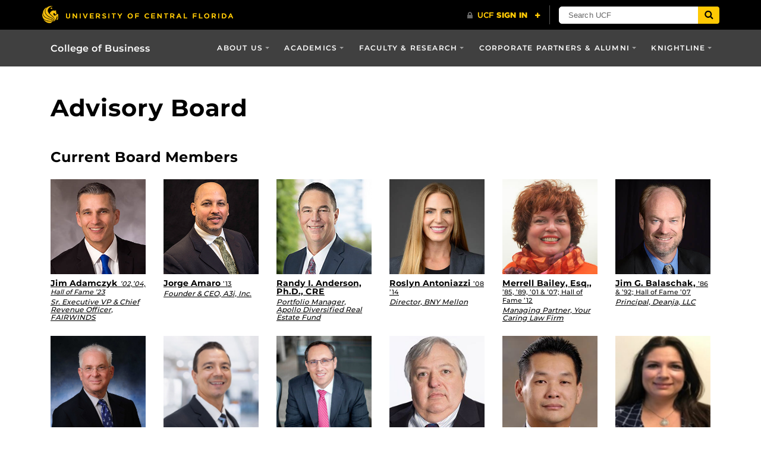

--- FILE ---
content_type: text/html; charset=UTF-8
request_url: https://business.ucf.edu/college/advisory-board/
body_size: 22701
content:
<!DOCTYPE html>
<html lang="en-us">
	<head>
		<meta name='robots' content='index, follow, max-image-preview:large, max-snippet:-1, max-video-preview:-1' />
	<style>img:is([sizes="auto" i], [sizes^="auto," i]) { contain-intrinsic-size: 3000px 1500px }</style>
	<meta charset="utf-8">
<meta http-equiv="X-UA-Compatible" content="IE=Edge">
<meta name="viewport" content="width=device-width, initial-scale=1, shrink-to-fit=no">
<meta name="google-site-verification" content="8hYa3fslnyoRE8vg6COo48-GCMdi5Kd-1qFpQTTXSIw">

	<!-- This site is optimized with the Yoast SEO plugin v24.4 - https://yoast.com/wordpress/plugins/seo/ -->
	<title>Advisory Board - UCF College of Business</title>
	<meta name="description" content="Advisory Board at the UCF College of Business. Connect with our educators and other UCF school of business staff." />
	<link rel="canonical" href="https://business.ucf.edu/college/advisory-board/" />
	<meta property="og:locale" content="en_US" />
	<meta property="og:type" content="article" />
	<meta property="og:title" content="Advisory Board - UCF College of Business" />
	<meta property="og:description" content="Advisory Board at the UCF College of Business. Connect with our educators and other UCF school of business staff." />
	<meta property="og:url" content="https://business.ucf.edu/college/advisory-board/" />
	<meta property="og:site_name" content="College of Business" />
	<meta property="article:modified_time" content="2020-04-23T16:09:07+00:00" />
	<meta name="twitter:card" content="summary_large_image" />
	<script type="application/ld+json" class="yoast-schema-graph">{"@context":"https://schema.org","@graph":[{"@type":"WebPage","@id":"https://business.ucf.edu/college/advisory-board/","url":"https://business.ucf.edu/college/advisory-board/","name":"Advisory Board - UCF College of Business","isPartOf":{"@id":"https://business.ucf.edu/#website"},"datePublished":"2014-11-20T23:08:45+00:00","dateModified":"2020-04-23T16:09:07+00:00","description":"Advisory Board at the UCF College of Business. Connect with our educators and other UCF school of business staff.","breadcrumb":{"@id":"https://business.ucf.edu/college/advisory-board/#breadcrumb"},"inLanguage":"en-US","potentialAction":[{"@type":"ReadAction","target":["https://business.ucf.edu/college/advisory-board/"]}]},{"@type":"BreadcrumbList","@id":"https://business.ucf.edu/college/advisory-board/#breadcrumb","itemListElement":[{"@type":"ListItem","position":1,"name":"Home","item":"https://business.ucf.edu/"},{"@type":"ListItem","position":2,"name":"About Our College","item":"https://business.ucf.edu/college/"},{"@type":"ListItem","position":3,"name":"Advisory Board"}]},{"@type":"WebSite","@id":"https://business.ucf.edu/#website","url":"https://business.ucf.edu/","name":"College of Business","description":"Undergraduate business degrees, MBA and executive education at the University of Central Florida in Orlando, FL","potentialAction":[{"@type":"SearchAction","target":{"@type":"EntryPoint","urlTemplate":"https://business.ucf.edu/?s={search_term_string}"},"query-input":{"@type":"PropertyValueSpecification","valueRequired":true,"valueName":"search_term_string"}}],"inLanguage":"en-US"}]}</script>
	<!-- / Yoast SEO plugin. -->


<link rel='dns-prefetch' href='//ajax.googleapis.com' />
<link rel='dns-prefetch' href='//universityheader.ucf.edu' />
<link rel='dns-prefetch' href='//cdnjs.cloudflare.com' />
<link rel='dns-prefetch' href='//use.fontawesome.com' />
<link rel='stylesheet' id='wp-block-library-css' href='https://business.ucf.edu/wp-includes/css/dist/block-library/style.min.css?ver=6.7.1' type='text/css' media='all' />
<style id='powerpress-player-block-style-inline-css' type='text/css'>


</style>
<style id='classic-theme-styles-inline-css' type='text/css'>
/*! This file is auto-generated */
.wp-block-button__link{color:#fff;background-color:#32373c;border-radius:9999px;box-shadow:none;text-decoration:none;padding:calc(.667em + 2px) calc(1.333em + 2px);font-size:1.125em}.wp-block-file__button{background:#32373c;color:#fff;text-decoration:none}
</style>
<style id='global-styles-inline-css' type='text/css'>
:root{--wp--preset--aspect-ratio--square: 1;--wp--preset--aspect-ratio--4-3: 4/3;--wp--preset--aspect-ratio--3-4: 3/4;--wp--preset--aspect-ratio--3-2: 3/2;--wp--preset--aspect-ratio--2-3: 2/3;--wp--preset--aspect-ratio--16-9: 16/9;--wp--preset--aspect-ratio--9-16: 9/16;--wp--preset--color--black: #000000;--wp--preset--color--cyan-bluish-gray: #abb8c3;--wp--preset--color--white: #ffffff;--wp--preset--color--pale-pink: #f78da7;--wp--preset--color--vivid-red: #cf2e2e;--wp--preset--color--luminous-vivid-orange: #ff6900;--wp--preset--color--luminous-vivid-amber: #fcb900;--wp--preset--color--light-green-cyan: #7bdcb5;--wp--preset--color--vivid-green-cyan: #00d084;--wp--preset--color--pale-cyan-blue: #8ed1fc;--wp--preset--color--vivid-cyan-blue: #0693e3;--wp--preset--color--vivid-purple: #9b51e0;--wp--preset--gradient--vivid-cyan-blue-to-vivid-purple: linear-gradient(135deg,rgba(6,147,227,1) 0%,rgb(155,81,224) 100%);--wp--preset--gradient--light-green-cyan-to-vivid-green-cyan: linear-gradient(135deg,rgb(122,220,180) 0%,rgb(0,208,130) 100%);--wp--preset--gradient--luminous-vivid-amber-to-luminous-vivid-orange: linear-gradient(135deg,rgba(252,185,0,1) 0%,rgba(255,105,0,1) 100%);--wp--preset--gradient--luminous-vivid-orange-to-vivid-red: linear-gradient(135deg,rgba(255,105,0,1) 0%,rgb(207,46,46) 100%);--wp--preset--gradient--very-light-gray-to-cyan-bluish-gray: linear-gradient(135deg,rgb(238,238,238) 0%,rgb(169,184,195) 100%);--wp--preset--gradient--cool-to-warm-spectrum: linear-gradient(135deg,rgb(74,234,220) 0%,rgb(151,120,209) 20%,rgb(207,42,186) 40%,rgb(238,44,130) 60%,rgb(251,105,98) 80%,rgb(254,248,76) 100%);--wp--preset--gradient--blush-light-purple: linear-gradient(135deg,rgb(255,206,236) 0%,rgb(152,150,240) 100%);--wp--preset--gradient--blush-bordeaux: linear-gradient(135deg,rgb(254,205,165) 0%,rgb(254,45,45) 50%,rgb(107,0,62) 100%);--wp--preset--gradient--luminous-dusk: linear-gradient(135deg,rgb(255,203,112) 0%,rgb(199,81,192) 50%,rgb(65,88,208) 100%);--wp--preset--gradient--pale-ocean: linear-gradient(135deg,rgb(255,245,203) 0%,rgb(182,227,212) 50%,rgb(51,167,181) 100%);--wp--preset--gradient--electric-grass: linear-gradient(135deg,rgb(202,248,128) 0%,rgb(113,206,126) 100%);--wp--preset--gradient--midnight: linear-gradient(135deg,rgb(2,3,129) 0%,rgb(40,116,252) 100%);--wp--preset--font-size--small: 13px;--wp--preset--font-size--medium: 20px;--wp--preset--font-size--large: 36px;--wp--preset--font-size--x-large: 42px;--wp--preset--spacing--20: 0.44rem;--wp--preset--spacing--30: 0.67rem;--wp--preset--spacing--40: 1rem;--wp--preset--spacing--50: 1.5rem;--wp--preset--spacing--60: 2.25rem;--wp--preset--spacing--70: 3.38rem;--wp--preset--spacing--80: 5.06rem;--wp--preset--shadow--natural: 6px 6px 9px rgba(0, 0, 0, 0.2);--wp--preset--shadow--deep: 12px 12px 50px rgba(0, 0, 0, 0.4);--wp--preset--shadow--sharp: 6px 6px 0px rgba(0, 0, 0, 0.2);--wp--preset--shadow--outlined: 6px 6px 0px -3px rgba(255, 255, 255, 1), 6px 6px rgba(0, 0, 0, 1);--wp--preset--shadow--crisp: 6px 6px 0px rgba(0, 0, 0, 1);}:where(.is-layout-flex){gap: 0.5em;}:where(.is-layout-grid){gap: 0.5em;}body .is-layout-flex{display: flex;}.is-layout-flex{flex-wrap: wrap;align-items: center;}.is-layout-flex > :is(*, div){margin: 0;}body .is-layout-grid{display: grid;}.is-layout-grid > :is(*, div){margin: 0;}:where(.wp-block-columns.is-layout-flex){gap: 2em;}:where(.wp-block-columns.is-layout-grid){gap: 2em;}:where(.wp-block-post-template.is-layout-flex){gap: 1.25em;}:where(.wp-block-post-template.is-layout-grid){gap: 1.25em;}.has-black-color{color: var(--wp--preset--color--black) !important;}.has-cyan-bluish-gray-color{color: var(--wp--preset--color--cyan-bluish-gray) !important;}.has-white-color{color: var(--wp--preset--color--white) !important;}.has-pale-pink-color{color: var(--wp--preset--color--pale-pink) !important;}.has-vivid-red-color{color: var(--wp--preset--color--vivid-red) !important;}.has-luminous-vivid-orange-color{color: var(--wp--preset--color--luminous-vivid-orange) !important;}.has-luminous-vivid-amber-color{color: var(--wp--preset--color--luminous-vivid-amber) !important;}.has-light-green-cyan-color{color: var(--wp--preset--color--light-green-cyan) !important;}.has-vivid-green-cyan-color{color: var(--wp--preset--color--vivid-green-cyan) !important;}.has-pale-cyan-blue-color{color: var(--wp--preset--color--pale-cyan-blue) !important;}.has-vivid-cyan-blue-color{color: var(--wp--preset--color--vivid-cyan-blue) !important;}.has-vivid-purple-color{color: var(--wp--preset--color--vivid-purple) !important;}.has-black-background-color{background-color: var(--wp--preset--color--black) !important;}.has-cyan-bluish-gray-background-color{background-color: var(--wp--preset--color--cyan-bluish-gray) !important;}.has-white-background-color{background-color: var(--wp--preset--color--white) !important;}.has-pale-pink-background-color{background-color: var(--wp--preset--color--pale-pink) !important;}.has-vivid-red-background-color{background-color: var(--wp--preset--color--vivid-red) !important;}.has-luminous-vivid-orange-background-color{background-color: var(--wp--preset--color--luminous-vivid-orange) !important;}.has-luminous-vivid-amber-background-color{background-color: var(--wp--preset--color--luminous-vivid-amber) !important;}.has-light-green-cyan-background-color{background-color: var(--wp--preset--color--light-green-cyan) !important;}.has-vivid-green-cyan-background-color{background-color: var(--wp--preset--color--vivid-green-cyan) !important;}.has-pale-cyan-blue-background-color{background-color: var(--wp--preset--color--pale-cyan-blue) !important;}.has-vivid-cyan-blue-background-color{background-color: var(--wp--preset--color--vivid-cyan-blue) !important;}.has-vivid-purple-background-color{background-color: var(--wp--preset--color--vivid-purple) !important;}.has-black-border-color{border-color: var(--wp--preset--color--black) !important;}.has-cyan-bluish-gray-border-color{border-color: var(--wp--preset--color--cyan-bluish-gray) !important;}.has-white-border-color{border-color: var(--wp--preset--color--white) !important;}.has-pale-pink-border-color{border-color: var(--wp--preset--color--pale-pink) !important;}.has-vivid-red-border-color{border-color: var(--wp--preset--color--vivid-red) !important;}.has-luminous-vivid-orange-border-color{border-color: var(--wp--preset--color--luminous-vivid-orange) !important;}.has-luminous-vivid-amber-border-color{border-color: var(--wp--preset--color--luminous-vivid-amber) !important;}.has-light-green-cyan-border-color{border-color: var(--wp--preset--color--light-green-cyan) !important;}.has-vivid-green-cyan-border-color{border-color: var(--wp--preset--color--vivid-green-cyan) !important;}.has-pale-cyan-blue-border-color{border-color: var(--wp--preset--color--pale-cyan-blue) !important;}.has-vivid-cyan-blue-border-color{border-color: var(--wp--preset--color--vivid-cyan-blue) !important;}.has-vivid-purple-border-color{border-color: var(--wp--preset--color--vivid-purple) !important;}.has-vivid-cyan-blue-to-vivid-purple-gradient-background{background: var(--wp--preset--gradient--vivid-cyan-blue-to-vivid-purple) !important;}.has-light-green-cyan-to-vivid-green-cyan-gradient-background{background: var(--wp--preset--gradient--light-green-cyan-to-vivid-green-cyan) !important;}.has-luminous-vivid-amber-to-luminous-vivid-orange-gradient-background{background: var(--wp--preset--gradient--luminous-vivid-amber-to-luminous-vivid-orange) !important;}.has-luminous-vivid-orange-to-vivid-red-gradient-background{background: var(--wp--preset--gradient--luminous-vivid-orange-to-vivid-red) !important;}.has-very-light-gray-to-cyan-bluish-gray-gradient-background{background: var(--wp--preset--gradient--very-light-gray-to-cyan-bluish-gray) !important;}.has-cool-to-warm-spectrum-gradient-background{background: var(--wp--preset--gradient--cool-to-warm-spectrum) !important;}.has-blush-light-purple-gradient-background{background: var(--wp--preset--gradient--blush-light-purple) !important;}.has-blush-bordeaux-gradient-background{background: var(--wp--preset--gradient--blush-bordeaux) !important;}.has-luminous-dusk-gradient-background{background: var(--wp--preset--gradient--luminous-dusk) !important;}.has-pale-ocean-gradient-background{background: var(--wp--preset--gradient--pale-ocean) !important;}.has-electric-grass-gradient-background{background: var(--wp--preset--gradient--electric-grass) !important;}.has-midnight-gradient-background{background: var(--wp--preset--gradient--midnight) !important;}.has-small-font-size{font-size: var(--wp--preset--font-size--small) !important;}.has-medium-font-size{font-size: var(--wp--preset--font-size--medium) !important;}.has-large-font-size{font-size: var(--wp--preset--font-size--large) !important;}.has-x-large-font-size{font-size: var(--wp--preset--font-size--x-large) !important;}
:where(.wp-block-post-template.is-layout-flex){gap: 1.25em;}:where(.wp-block-post-template.is-layout-grid){gap: 1.25em;}
:where(.wp-block-columns.is-layout-flex){gap: 2em;}:where(.wp-block-columns.is-layout-grid){gap: 2em;}
:root :where(.wp-block-pullquote){font-size: 1.5em;line-height: 1.6;}
</style>
<link rel='stylesheet' id='athena_gf_css-css' href='https://business.ucf.edu/wp-content/plugins/Athena-GravityForms-Plugin/static/css/athena-gf.min.css?ver=6.7.1' type='text/css' media='screen' />
<link rel='stylesheet' id='section-menu-css' href='https://business.ucf.edu/wp-content/plugins/Section-Menus-Shortcode/static/css/section-menu.min.css?ver=6.7.1' type='text/css' media='screen' />
<link rel='stylesheet' id='ucf_events_css-css' href='https://business.ucf.edu/wp-content/plugins/UCF-Events-Plugin/static/css/ucf-events.min.css?ver=6.7.1' type='text/css' media='all' />
<link rel='stylesheet' id='ucf_post_list_css-css' href='https://business.ucf.edu/wp-content/plugins/UCF-Post-List-Shortcode/static/css/ucf-post-list.min.css?ver=6.7.1' type='text/css' media='screen' />
<link rel='stylesheet' id='ucf_rss_css-css' href='https://business.ucf.edu/wp-content/plugins/UCF-RSS-Feed-Plugin/static/css/ucf-rss.min.css?ver=6.7.1' type='text/css' media='screen' />
<link rel='stylesheet' id='style-css' href='https://business.ucf.edu/wp-content/themes/Colleges-Theme/static/css/style.min.css?ver=v1.5.0' type='text/css' media='all' />
<link rel='stylesheet' id='font-awesome-official-css' href='https://use.fontawesome.com/releases/v6.7.1/css/all.css' type='text/css' media='all' integrity="sha384-QI8z31KmtR+tk1MYi0DfgxrjYgpTpLLol3bqZA/Q1Y8BvH+6k7/Huoj38gQOaCS7" crossorigin="anonymous" />
<link rel='stylesheet' id='ucf_social_css-css' href='https://business.ucf.edu/wp-content/plugins/UCF-Social-Plugin/static/css/ucf-social.min.css?ver=4.0.0' type='text/css' media='all' />
<link rel='stylesheet' id='font-awesome-official-v4shim-css' href='https://use.fontawesome.com/releases/v6.7.1/css/v4-shims.css' type='text/css' media='all' integrity="sha384-R64+fQmO33bGWclNEac7wTslE6q6qYBlYBl8/ih3jdfiYZsUJ3OvPpaWQNgnKZL0" crossorigin="anonymous" />
<script type="text/javascript" src="https://ajax.googleapis.com/ajax/libs/jquery/3.6.0/jquery.min.js" id="jquery-js"></script>
<script type="text/javascript" src="https://cdnjs.cloudflare.com/ajax/libs/corejs-typeahead/1.0.1/typeahead.bundle.min.js" id="typeaheadjs-js"></script>
<script type="text/javascript" src="https://cdnjs.cloudflare.com/ajax/libs/handlebars.js/4.0.6/handlebars.min.js" id="handlebars-js"></script>
<script type="text/javascript" src="https://business.ucf.edu/wp-content/plugins/UCF-Post-List-Shortcode/static/js/ucf-post-list.min.js" id="ucf-post-list-js-js"></script>
<link rel="https://api.w.org/" href="https://business.ucf.edu/wp-json/" /><link rel="alternate" title="JSON" type="application/json" href="https://business.ucf.edu/wp-json/wp/v2/pages/147" /><link rel="EditURI" type="application/rsd+xml" title="RSD" href="https://business.ucf.edu/xmlrpc.php?rsd" />
<link rel="alternate" title="oEmbed (JSON)" type="application/json+oembed" href="https://business.ucf.edu/wp-json/oembed/1.0/embed?url=https%3A%2F%2Fbusiness.ucf.edu%2Fcollege%2Fadvisory-board%2F" />
<link rel="alternate" title="oEmbed (XML)" type="text/xml+oembed" href="https://business.ucf.edu/wp-json/oembed/1.0/embed?url=https%3A%2F%2Fbusiness.ucf.edu%2Fcollege%2Fadvisory-board%2F&#038;format=xml" />
            <script type="text/javascript"><!--
                                function powerpress_pinw(pinw_url){window.open(pinw_url, 'PowerPressPlayer','toolbar=0,status=0,resizable=1,width=460,height=320');	return false;}
                //-->

                // tabnab protection
                window.addEventListener('load', function () {
                    // make all links have rel="noopener noreferrer"
                    document.querySelectorAll('a[target="_blank"]').forEach(link => {
                        link.setAttribute('rel', 'noopener noreferrer');
                    });
                });
            </script>
            	<script>
		(function(i,s,o,g,r,a,m){i['GoogleAnalyticsObject']=r;i[r]=i[r]||function(){
		(i[r].q=i[r].q||[]).push(arguments)},i[r].l=1*new Date();a=s.createElement(o),
		m=s.getElementsByTagName(o)[0];a.async=1;a.src=g;m.parentNode.insertBefore(a,m)
		})(window,document,'script','//www.google-analytics.com/analytics.js','ga');

		ga('create', '377113305', 'auto');
		ga('send', 'pageview');
	</script>
<link rel="shortcut icon" href="https://business.ucf.edu/wp-content/themes/Colleges-Theme/favicon.ico" />
<!-- Google Tag Manager -->
<!-- Google tag (gtag.js) -->
<script async src="https://www.googletagmanager.com/gtag/js?id=G-NP5ZWEN32S"></script>
<script>
  window.dataLayer = window.dataLayer || [];
  function gtag(){dataLayer.push(arguments);}
  gtag('js', new Date());

  gtag('config', 'G-NP5ZWEN32S');
</script>
<script type="text/javascript" src="//cdn.rlets.com/capture_configs/7d6/565/3a6/3404899a19093ea75b72202.js" async="async"></script> 
<!-- End Google Tag Manager -->
<!-- Google Tag Manager -->
<script>(function(w,d,s,l,i){w[l]=w[l]||[];w[l].push({'gtm.start':
new Date().getTime(),event:'gtm.js'});var f=d.getElementsByTagName(s)[0],
j=d.createElement(s),dl=l!='dataLayer'?'&l='+l:'';j.async=true;j.src=
'https://www.googletagmanager.com/gtm.js?id='+i+dl;f.parentNode.insertBefore(j,f);
})(window,document,'script','dataLayer','GTM-WGWHDW');</script>
<!-- End Google Tag Manager -->
		<style type="text/css" id="wp-custom-css">
			/*
You can add your own CSS here.

Click the help icon above to learn more.
*/

.three_deg_wrap h2{
display:none;
}

.person-contact-container .rounded-circle{
border-radius:0px !important;
}

.three_deg_wrap .btn{
width:100%;
text-align:left !important;
font-size:32px !important;
}
.degree-list-program{
list-style:none;
}

.thin_border{
border:1px solid rgba(0,0,0,0.1);
padding:15px;
}

.full_width_btn{
width:100%;
}

.col-md-6 img{
max-width:100%;
}
.three_plain_table{
width:100%;
}

.three_wrap_saying img{
width:100%
}
.three_partner_wrap{
margin-bottom:40px;
}
.three_partner_wrap img{
max-width:100%;
}
.three_partner_wrap .row{
display:flex;
align-items:center;
padding:10px 0;
}
.three_wrap .nav-tabs .nav-link.active{
background-color:#222;
color:white;
border-color:black;
}


.three_wrap .nav-tabs{
border-bottom:1px solid #222;
}

.three_get_ready h2{
color:white;
}

.three_get_ready p{
color:white;
}

.three_get_ready{
background:#222;
background-image:url(/wp-content/uploads/sites/4/2017/09/getStarted.jpg);
background-size:cover;
background-position:center;
margin-bottom:-20px;
}

.yellow_wrap{
background-color:rgba(255,204,0,.95);
padding:20px 0;
}

.three_gal_wrap .gallery-item{
float:left;
padding:5px;
}

.clearfix{
clear:both;
}

.three_half_btn{
width:100%;
}
.btm_mg_sm{
margin-bottom:20px;
}

.three_table thead th{
border-bottom:0px solid white !important;
}
.tab-2{
width:16.6666%;
}
.tab-5{
width:41.6666%;
}
.three_tutes_wrap h4{
margin-bottom:20px;
}


three_tutes_wrap img{
margin-top:40px;
}
.three_tutes_wrap .btn{
margin-top:20px;
}

.three_tutes_wrap{
padding-top:40px;
}
.thin_line{
    width: 100%;
    height: 1px;
    background: rgba(0,0,0,0.1);
    margin-top: 10px;
    margin-bottom: 10px;
}
.three_flex_start{
align-items:flex-start;
}

@media (max-width: 575px){
.site-main{
margin-left:15px !important;
margin-right:15px !important;
}
.page-id-2363 .header-media{
min-height:10px !important;
}

.page-id-2359 .header-media{
min-height:10px !important;
}


.page-id-2391 .header-media{
min-height:10px !important;
}

.page-id-54 .header-media{
min-height:10px !important;
}

.page-id-10126 .header-media{
min-height:10px !important;
}
.page-id-2355 .header-media{
min-height:10px !important;
}
.header-title-wrapper{
margin-top:20px;
}
}

.tab-pane ul {
    margin: 0;
    padding: 0;
	vertical-align: top;
}

.tab-pane li {
    background-color: none;
    list-style: none;
    padding: 10px;
    border-bottom: none;
    font-size: .8rem;
}

.tab-pane li a {
    color: white;
}

@media (max-width: 580px) {
	.page-id-21994 .container {
		width: auto;
	}

.page-id-21994 {

}

.page-id-21994 .info-buttons {
	margin-top: 20px;
	flex-direction: column;
}

 .page-id-21994 #myTab .nav-item a {
    padding: 10px 0;
    text-align: center;
    display: inline-block;
}

.page-id-21994 .wp-playlist .mejs-container {
	width: 100%!important;
}

.page-id-21994 .info-buttons {
	align-items: center;
}

.page-id-21994 .info-buttons a {
	
}


}
.widget_powerpress_subscribe .pp-ssb-btn.pp-ssb-android,
.pp-sub-widget .pp-sub-btn.pp-sub-android { display: none; }

.page-id-21994 .tab-pane li {
	background-color: black;
}

.person-template-default .person-subheading.mt-5 + ul li p {
	display: none;
}

.page-id-22859 .ucf-post-list.card-layout .ucf-post-list-card-deck .ucf-post-list-card {
    flex: 20%;
}

.flex-video {
  position: relative;
  padding-top: 25px;
  padding-bottom: 67.5%;
  height: 0;
  margin-bottom: 16px;
  overflow: hidden;
}
 
.flex-video.widescreen { padding-bottom: 57.25%; }
.flex-video.vimeo { padding-top: 0; }
 
.flex-video iframe,
.flex-video object,
.flex-video embed {
  position: absolute;
  top: 0;
  left: 0;
  width: 100%;
  height: 100%;
}
@media only screen and (max-device-width: 800px), only screen and (device-width: 1024px) and (device-height: 600px), only screen and (width: 1280px) and (orientation: landscape), only screen and (device-width: 800px), only screen and (max-width: 767px) {
  .flex-video { padding-top: 0; }
}		</style>
			</head>
	<body ontouchstart class="page-template-default page page-id-147 page-parent page-child parent-pageid-50">
<!-- Google Tag Manager (noscript) -->
<noscript><iframe src=https://www.googletagmanager.com/ns.html?id=GTM-WGWHDW
height="0" width="0" style="display:none;visibility:hidden"></iframe></noscript>
<!-- End Google Tag Manager (noscript) -->

				<header class="site-header">
					<nav class="navbar navbar-toggleable-md navbar-inverse site-navbar" role="navigation">
			<div class="container">
								<a href="https://business.ucf.edu" class="navbar-brand">
					College of Business				</a>
								<button class="navbar-toggler collapsed" type="button" data-toggle="collapse" data-target="#header-menu" aria-controls="header-menu" aria-expanded="false" aria-label="Toggle navigation">
					<span class="navbar-toggler-icon"></span>
				</button>
				<div id="header-menu" class="collapse navbar-collapse"><ul id="menu-header-nav" class="nav navbar-nav ml-md-auto"><li id="menu-item-17218" class="menu-item menu-item-type-custom menu-item-object-custom current-menu-ancestor current-menu-parent menu-item-has-children menu-item-17218 nav-item dropdown"><a href="#" class="nav-link dropdown-toggle" data-toggle="dropdown">About Us</a>
<div class="dropdown-menu">
<a href="https://business.ucf.edu/college/mission-vision/" class="dropdown-item">Our Mission &#038; Vision</a><a href="https://business.ucf.edu/college/advisory-board/" class="dropdown-item active">Advisory Board</a><a href="https://business.ucf.edu/college/leadership/" class="dropdown-item">College Leadership</a><a href="https://business.ucf.edu/college/staff-listing/" class="dropdown-item">Staff</a><a href="https://business.ucf.edu/college/newsroom/" class="dropdown-item">Newsroom</a><a title="Podcast" href="https://business.ucf.edu/podcast-2/" class="dropdown-item">Podcast: Is This Really a Thing?</a><a href="https://business.ucf.edu/college/conferences/" class="dropdown-item">Conferences &#038; Events</a><a href="https://business.ucf.edu/directions/" class="dropdown-item">Directions</a></div>
<li id="menu-item-17219" class="menu-item menu-item-type-custom menu-item-object-custom menu-item-has-children menu-item-17219 nav-item dropdown"><a href="#" class="nav-link dropdown-toggle" data-toggle="dropdown">Academics</a>
<div class="dropdown-menu">
<a href="https://business.ucf.edu/faculty/academic-departments-and-schools-2-1/" class="dropdown-item">Academic Departments and Schools</a><a href="https://business.ucf.edu/undergraduate-programs/" class="dropdown-item">Undergraduate Programs</a><a href="https://business.ucf.edu/graduate-programs/" class="dropdown-item">Graduate Programs</a><a title="UCF MBA" href="https://business.ucf.edu/graduate-programs/ucf-mba-comparison-page/" class="dropdown-item">UCF MBA</a><a href="https://business.ucf.edu/centers-institutes/office-of-professional-development/" class="dropdown-item">Office of Professional Development</a><a href="https://business.ucf.edu/knightline-home/" class="dropdown-item">Knightline</a><a href="https://business.ucf.edu/scholarships/" class="dropdown-item">Scholarships</a><a href="https://business.ucf.edu/college/student-experience/" class="dropdown-item">Student Experience</a><a href="https://business.ucf.edu/study-abroad/" class="dropdown-item">Study Abroad</a></div>
<li id="menu-item-17220" class="menu-item menu-item-type-custom menu-item-object-custom menu-item-has-children menu-item-17220 nav-item dropdown"><a href="#" class="nav-link dropdown-toggle" data-toggle="dropdown">Faculty &#038; Research</a>
<div class="dropdown-menu">
<a href="https://business.ucf.edu/faculty/" class="dropdown-item">Faculty Listing</a><a href="https://business.ucf.edu/faculty-research/" class="dropdown-item">Faculty Research</a><a href="https://business.ucf.edu/centers-institutes/" class="dropdown-item">Centers, Institutes, Labs &#038; Offices</a></div>
<li id="menu-item-17221" class="menu-item menu-item-type-custom menu-item-object-custom menu-item-has-children menu-item-17221 nav-item dropdown"><a href="#" class="nav-link dropdown-toggle" data-toggle="dropdown">Corporate Partners &#038; Alumni</a>
<div class="dropdown-menu">
<a title="Partnerships, Events &#038; More" href="https://business.ucf.edu/centers-institutes/office-of-engagement/" class="dropdown-item">Office of Outreach &amp; Engagement</a><a href="https://business.ucf.edu/speaker-series/" class="dropdown-item">Dean&#8217;s Speaker Series</a><a title="Speak at the College" href="https://business.ucf.edu/centers-institutes/the-exchange/" class="dropdown-item">The EXCHANGE</a><a title="Become a Sponsor" href="https://business.ucf.edu/professional-selling/" class="dropdown-item">Professional Selling Program</a><a href="https://business.ucf.edu/college/business-ambassadors/" class="dropdown-item">Student Ambassadors</a><a title="Come Visit Us" href="https://business.ucf.edu/alumni-friends/" class="dropdown-item">Alumni &#038; Friends</a><a href="/halloffame/" class="dropdown-item">Hall of Fame</a><a href="https://business.ucf.edu/u-knight-for-business/" class="dropdown-item">Giving</a></div>
<li id="menu-item-27543" class="menu-item menu-item-type-post_type menu-item-object-page menu-item-has-children menu-item-27543 nav-item dropdown"><a href="https://business.ucf.edu/knightline-home/" class="nav-link dropdown-toggle" data-toggle="dropdown">Knightline</a>
<div class="dropdown-menu">
<a href="https://business.ucf.edu/knightline-home/" class="dropdown-item">Welcome to Knightline</a><a href="https://business.ucf.edu/knightline-2/" class="dropdown-item">Knightline for Students</a><a href="https://business.ucf.edu/knightline-for-employers/" class="dropdown-item">Knightline for Employers</a></div>
</ul></div>			</div>
		</nav>
		<div class="container">
				<h1 class="mt-3 mt-sm-4 mt-md-5 mb-3">Advisory Board</h1>
		
		
			</div>
			</header>
		<main id="main" class="site-main">

<div class="container mb-5 mt-3 mt-lg-5">
	<article class="publish post-list-item">
		<h4>Current Board Members</h4>
<div class="ucf-post-list colleges-post-list-people">
		<ul class="list-unstyled row ucf-post-list-items">
				<li class="col-6 col-sm-4 col-md-3 col-xl-2 mt-3 mb-2 ucf-post-list-item">
			<a class="person-link" href="https://business.ucf.edu/person/jim-adamczyk/">
					<div class="media-background-container person-photo mx-auto ">
		<img decoding="async" src="https://business.ucf.edu/wp-content/uploads/sites/4/2017/10/Jim_Adamczyk_2023_300.jpg" alt="" title="" class="media-background object-fit-cover">
	</div>
				<h3 class="mt-2 mb-1 person-name">Jim Adamczyk <small><em> ’02,’04, Hall of Fame &#8217;23</em></small></h3>
								<div class="font-italic person-job-title">
					Sr. Executive VP & Chief Revenue Officer, <em>FAIRWINDS</em>				</div>
							</a>
		</li>
				<li class="col-6 col-sm-4 col-md-3 col-xl-2 mt-3 mb-2 ucf-post-list-item">
			<a class="person-link" href="https://business.ucf.edu/person/jorge-amaro/">
					<div class="media-background-container person-photo mx-auto ">
		<img decoding="async" src="https://business.ucf.edu/wp-content/uploads/sites/4/2018/07/JorgeAmaroSquare.png" alt="" title="" class="media-background object-fit-cover">
	</div>
				<h3 class="mt-2 mb-1 person-name">Jorge Amaro <small>&#8217;13</small></h3>
								<div class="font-italic person-job-title">
					Founder & CEO, A3i, Inc.				</div>
							</a>
		</li>
				<li class="col-6 col-sm-4 col-md-3 col-xl-2 mt-3 mb-2 ucf-post-list-item">
			<a class="person-link" href="https://business.ucf.edu/person/randy-i-anderson/">
					<div class="media-background-container person-photo mx-auto ">
		<img decoding="async" src="https://business.ucf.edu/wp-content/uploads/sites/4/2023/09/Randy-Anderson-2019-190x230-2.jpg" alt="" title="" class="media-background object-fit-cover">
	</div>
				<h3 class="mt-2 mb-1 person-name">Randy I. Anderson, Ph.D., CRE</h3>
								<div class="font-italic person-job-title">
					Portfolio Manager, Apollo Diversified Real Estate Fund				</div>
							</a>
		</li>
				<li class="col-6 col-sm-4 col-md-3 col-xl-2 mt-3 mb-2 ucf-post-list-item">
			<a class="person-link" href="https://business.ucf.edu/person/roslyn-antoniazzi-08-14/">
					<div class="media-background-container person-photo mx-auto ">
		<img decoding="async" src="https://business.ucf.edu/wp-content/uploads/sites/4/2023/09/roslyn_antoniazzi_300.jpg" alt="" title="" class="media-background object-fit-cover">
	</div>
				<h3 class="mt-2 mb-1 person-name">Roslyn Antoniazzi <small>’08 ’14</small></h3>
								<div class="font-italic person-job-title">
					Director, BNY Mellon				</div>
							</a>
		</li>
				<li class="col-6 col-sm-4 col-md-3 col-xl-2 mt-3 mb-2 ucf-post-list-item">
			<a class="person-link" href="https://business.ucf.edu/person/merrell-bailey/">
					<div class="media-background-container person-photo mx-auto ">
		<img decoding="async" src="https://business.ucf.edu/wp-content/uploads/sites/4/2016/05/merrill-bailey.jpg" alt="" title="" class="media-background object-fit-cover">
	</div>
				<h3 class="mt-2 mb-1 person-name">Merrell Bailey, Esq., <small>&#8217;85, &#8217;89, &#8217;01 &#038; &#8217;07; Hall of Fame &#8217;12</small></h3>
								<div class="font-italic person-job-title">
					Managing Partner, Your Caring Law Firm				</div>
							</a>
		</li>
				<li class="col-6 col-sm-4 col-md-3 col-xl-2 mt-3 mb-2 ucf-post-list-item">
			<a class="person-link" href="https://business.ucf.edu/person/jim-g-balaschak/">
					<div class="media-background-container person-photo mx-auto ">
		<img decoding="async" src="https://business.ucf.edu/wp-content/uploads/sites/4/2015/07/jim_balaschak_crop.jpg" alt="" title="" class="media-background object-fit-cover">
	</div>
				<h3 class="mt-2 mb-1 person-name">Jim G. Balaschak, <small>&#8217;86 &#038; &#8217;92; Hall of Fame &#8217;07</small></h3>
								<div class="font-italic person-job-title">
					Principal, Deanja, LLC				</div>
							</a>
		</li>
				<li class="col-6 col-sm-4 col-md-3 col-xl-2 mt-3 mb-2 ucf-post-list-item">
			<a class="person-link" href="https://business.ucf.edu/person/richard-o-baldwin/">
					<div class="media-background-container person-photo mx-auto ">
		<img decoding="async" src="https://business.ucf.edu/wp-content/uploads/sites/4/2015/07/newBaldwin.jpg" alt="" title="" class="media-background object-fit-cover">
	</div>
				<h3 class="mt-2 mb-1 person-name">Rick Baldwin, <small><em>&#8217;80; Hall of Fame &#8217;07</em></small></h3>
								<div class="font-italic person-job-title">
					President, Baldwin Brothers Cremation Society				</div>
							</a>
		</li>
				<li class="col-6 col-sm-4 col-md-3 col-xl-2 mt-3 mb-2 ucf-post-list-item">
			<a class="person-link" href="https://business.ucf.edu/person/rene-blanco-06/">
					<div class="media-background-container person-photo mx-auto ">
		<img decoding="async" src="https://business.ucf.edu/wp-content/uploads/sites/4/2024/08/rene_blanco.png" alt="" title="" class="media-background object-fit-cover">
	</div>
				<h3 class="mt-2 mb-1 person-name">Rene Blanco <small>‘06</small></h3>
								<div class="font-italic person-job-title">
					Partner, Assurance Services, BDO USA				</div>
							</a>
		</li>
				<li class="col-6 col-sm-4 col-md-3 col-xl-2 mt-3 mb-2 ucf-post-list-item">
			<a class="person-link" href="https://business.ucf.edu/person/kirtus-bocox/">
					<div class="media-background-container person-photo mx-auto ">
		<img decoding="async" src="https://business.ucf.edu/wp-content/uploads/sites/4/2024/09/Unknown-scaled-e1743520297196.jpeg" alt="" title="" class="media-background object-fit-cover">
	</div>
				<h3 class="mt-2 mb-1 person-name">Kirtus Bocox</h3>
								<div class="font-italic person-job-title">
					Tax Partner, KPMG				</div>
							</a>
		</li>
				<li class="col-6 col-sm-4 col-md-3 col-xl-2 mt-3 mb-2 ucf-post-list-item">
			<a class="person-link" href="https://business.ucf.edu/person/michael-borcheck/">
					<div class="media-background-container person-photo mx-auto ">
		<img decoding="async" src="https://business.ucf.edu/wp-content/uploads/sites/4/2019/09/Michael-Borcheck.jpg" alt="" title="" class="media-background object-fit-cover">
	</div>
				<h3 class="mt-2 mb-1 person-name">Michael Borcheck <small>, CPA, &#8217;80</small></h3>
								<div class="font-italic person-job-title">
					Partner, Carr, Riggs & Ingram, LLC				</div>
							</a>
		</li>
				<li class="col-6 col-sm-4 col-md-3 col-xl-2 mt-3 mb-2 ucf-post-list-item">
			<a class="person-link" href="https://business.ucf.edu/person/simon-choy/">
					<div class="media-background-container person-photo mx-auto ">
		<img decoding="async" src="https://business.ucf.edu/wp-content/uploads/sites/4/2024/08/Simon-Choy.jpg" alt="" title="" class="media-background object-fit-cover">
	</div>
				<h3 class="mt-2 mb-1 person-name">Simon Choy</h3>
								<div class="font-italic person-job-title">
					Vice President & GM, ADP				</div>
							</a>
		</li>
				<li class="col-6 col-sm-4 col-md-3 col-xl-2 mt-3 mb-2 ucf-post-list-item">
			<a class="person-link" href="https://business.ucf.edu/person/lisa-czapka/">
					<div class="media-background-container person-photo mx-auto ">
		<img decoding="async" src="https://business.ucf.edu/wp-content/uploads/sites/4/2024/08/lisa_czapka.png" alt="" title="" class="media-background object-fit-cover">
	</div>
				<h3 class="mt-2 mb-1 person-name">Lisa Czapka</h3>
								<div class="font-italic person-job-title">
					Vice President - Accounting, Verizon				</div>
							</a>
		</li>
				<li class="col-6 col-sm-4 col-md-3 col-xl-2 mt-3 mb-2 ucf-post-list-item">
			<a class="person-link" href="https://business.ucf.edu/person/glen-dawes/">
					<div class="media-background-container person-photo mx-auto ">
		<img decoding="async" src="https://business.ucf.edu/wp-content/uploads/sites/4/2015/07/Glen-Dawes_Crop.jpg" alt="" title="" class="media-background object-fit-cover">
	</div>
				<h3 class="mt-2 mb-1 person-name">Glen Dawes, <small><em>&#8217;84</em></small></h3>
								<div class="font-italic person-job-title">
					VP & Controller, Pomeroy				</div>
							</a>
		</li>
				<li class="col-6 col-sm-4 col-md-3 col-xl-2 mt-3 mb-2 ucf-post-list-item">
			<a class="person-link" href="https://business.ucf.edu/person/glenn-a-dial/">
					<div class="media-background-container person-photo mx-auto ">
		<img decoding="async" src="https://business.ucf.edu/wp-content/uploads/sites/4/2016/10/Glenn_Dial_for_web.jpg" alt="" title="" class="media-background object-fit-cover">
	</div>
				<h3 class="mt-2 mb-1 person-name">Glenn A. Dial,<small> &#8217;88; Hall of Fame &#8217;22</small></h3>
								<div class="font-italic person-job-title">
					Vice President/Senior Retirement Strategist, American Century Investments 				</div>
							</a>
		</li>
				<li class="col-6 col-sm-4 col-md-3 col-xl-2 mt-3 mb-2 ucf-post-list-item">
			<a class="person-link" href="https://business.ucf.edu/person/kenneth-g-dixon/">
					<div class="media-background-container person-photo mx-auto ">
		<img decoding="async" src="https://business.ucf.edu/wp-content/uploads/sites/4/2015/07/KenDixonresize.jpg" alt="" title="" class="media-background object-fit-cover">
	</div>
				<h3 class="mt-2 mb-1 person-name">Ken Dixon, <small>&#8217;75; Hall of Fame &#8217;05</small></h3>
								<div class="font-italic person-job-title">
					Founder & CEO, Leland Enterprises, Inc.				</div>
							</a>
		</li>
				<li class="col-6 col-sm-4 col-md-3 col-xl-2 mt-3 mb-2 ucf-post-list-item">
			<a class="person-link" href="https://business.ucf.edu/person/sonya-dixon/">
					<div class="media-background-container person-photo mx-auto ">
		<img decoding="async" src="https://business.ucf.edu/wp-content/uploads/sites/4/2018/02/sonya_dixon_2025_300.jpg" alt="" title="" class="media-background object-fit-cover">
	</div>
				<h3 class="mt-2 mb-1 person-name">Sonya Dixon,<small> &#8217;96, &#8217;98; Hall of Fame &#8217;17</small></h3>
								<div class="font-italic person-job-title">
					President, Kimaya Real Estate				</div>
							</a>
		</li>
				<li class="col-6 col-sm-4 col-md-3 col-xl-2 mt-3 mb-2 ucf-post-list-item">
			<a class="person-link" href="https://business.ucf.edu/person/steve-fisher/">
					<div class="media-background-container person-photo mx-auto ">
		<img decoding="async" src="https://business.ucf.edu/wp-content/uploads/sites/4/2024/08/Steve_fisher.png" alt="" title="" class="media-background object-fit-cover">
	</div>
				<h3 class="mt-2 mb-1 person-name">Steve Fisher</h3>
								<div class="font-italic person-job-title">
					Regional President Florida North, Truist				</div>
							</a>
		</li>
				<li class="col-6 col-sm-4 col-md-3 col-xl-2 mt-3 mb-2 ucf-post-list-item">
			<a class="person-link" href="https://business.ucf.edu/person/andrew-j-fore/">
					<div class="media-background-container person-photo mx-auto ">
		<img decoding="async" src="https://business.ucf.edu/wp-content/uploads/sites/4/2015/07/andrewjfore.jpg" alt="" title="" class="media-background object-fit-cover">
	</div>
				<h3 class="mt-2 mb-1 person-name">Andrew J. Fore, III, <small><em>&#8217;76 &#038; &#8217;83; Hall of Fame &#8217;04</em></small></h3>
								<div class="font-italic person-job-title">
					Specialist Master – Global Business Services, Deloitte Consulting LLP				</div>
							</a>
		</li>
				<li class="col-6 col-sm-4 col-md-3 col-xl-2 mt-3 mb-2 ucf-post-list-item">
			<a class="person-link" href="https://business.ucf.edu/person/thomas-j-goes/">
					<div class="media-background-container person-photo mx-auto ">
		<img decoding="async" src="https://business.ucf.edu/wp-content/uploads/sites/4/2021/10/thomas_j_goes_300.jpg" alt="" title="" class="media-background object-fit-cover">
	</div>
				<h3 class="mt-2 mb-1 person-name">Thomas J. Goes, CLU</h3>
								<div class="font-italic person-job-title">
					Managing Partner, Northwestern Mutual - Greater Orlando				</div>
							</a>
		</li>
				<li class="col-6 col-sm-4 col-md-3 col-xl-2 mt-3 mb-2 ucf-post-list-item">
			<a class="person-link" href="https://business.ucf.edu/person/russell-goldberg/">
					<div class="media-background-container person-photo mx-auto ">
		<img decoding="async" src="https://business.ucf.edu/wp-content/uploads/sites/4/2023/09/russell_goldberg_300.jpg" alt="" title="" class="media-background object-fit-cover">
	</div>
				<h3 class="mt-2 mb-1 person-name">Russell Goldberg,<small> &#8217;89; Hall of Fame &#8217;24</small></h3>
								<div class="font-italic person-job-title">
					Partner, Withum				</div>
							</a>
		</li>
				<li class="col-6 col-sm-4 col-md-3 col-xl-2 mt-3 mb-2 ucf-post-list-item">
			<a class="person-link" href="https://business.ucf.edu/person/eric-golden/">
					<div class="media-background-container person-photo mx-auto ">
		<img decoding="async" src="https://business.ucf.edu/wp-content/uploads/sites/4/2020/04/Golden_Eric_300.png" alt="" title="" class="media-background object-fit-cover">
	</div>
				<h3 class="mt-2 mb-1 person-name">Eric Golden,<small> ’94 </small></h3>
								<div class="font-italic person-job-title">
					Managing Partner, Burr + Forman				</div>
							</a>
		</li>
				<li class="col-6 col-sm-4 col-md-3 col-xl-2 mt-3 mb-2 ucf-post-list-item">
			<a class="person-link" href="https://business.ucf.edu/person/george-gramatikas/">
					<div class="media-background-container person-photo mx-auto ">
		<img decoding="async" src="https://business.ucf.edu/wp-content/uploads/sites/4/2016/05/george-grammatikas.jpg" alt="" title="" class="media-background object-fit-cover">
	</div>
				<h3 class="mt-2 mb-1 person-name">George Gramatikas, <small><em>&#8217;04; Hall of Fame &#8217;10</em></small></h3>
								<div class="font-italic person-job-title">
					Co-Owner & Founder, TTS Energy Services				</div>
							</a>
		</li>
				<li class="col-6 col-sm-4 col-md-3 col-xl-2 mt-3 mb-2 ucf-post-list-item">
			<a class="person-link" href="https://business.ucf.edu/person/jason-greene-00mba/">
					<div class="media-background-container person-photo mx-auto ">
		<img decoding="async" src="https://business.ucf.edu/wp-content/uploads/sites/4/2024/05/jason_greene_300.jpg" alt="" title="" class="media-background object-fit-cover">
	</div>
				<h3 class="mt-2 mb-1 person-name">Jason Greene, <small>&#8217;00MBA</small></h3>
								<div class="font-italic person-job-title">
					Financial Representative, SmartWealth				</div>
							</a>
		</li>
				<li class="col-6 col-sm-4 col-md-3 col-xl-2 mt-3 mb-2 ucf-post-list-item">
			<a class="person-link" href="https://business.ucf.edu/person/paul-gregg/">
					<div class="media-background-container person-photo mx-auto ">
		<img decoding="async" src="https://business.ucf.edu/wp-content/uploads/sites/4/2014/12/paul-gregg1.jpg" alt="" title="" class="media-background object-fit-cover">
	</div>
				<h3 class="mt-2 mb-1 person-name">Paul Gregg, MS,  CPA<br><small><em>&#8217;74 &#038; &#8217;76; Hall of Fame &#8217;04</em></small></h3>
								<div class="font-italic person-job-title">
					Finance Executive in Residence				</div>
							</a>
		</li>
				<li class="col-6 col-sm-4 col-md-3 col-xl-2 mt-3 mb-2 ucf-post-list-item">
			<a class="person-link" href="https://business.ucf.edu/person/karen-hackett/">
					<div class="media-background-container person-photo mx-auto ">
		<img decoding="async" src="https://business.ucf.edu/wp-content/uploads/sites/4/2015/11/Hackett_Karen_170x170.jpg" alt="" title="" class="media-background object-fit-cover">
	</div>
				<h3 class="mt-2 mb-1 person-name">Karen Hackett, <small><em>&#8217;82; <br>Hall of Fame &#8217;11</em></small></h3>
								<div class="font-italic person-job-title">
					Retired, CEO, American Academy of Orthopaedic Surgeons				</div>
							</a>
		</li>
				<li class="col-6 col-sm-4 col-md-3 col-xl-2 mt-3 mb-2 ucf-post-list-item">
			<a class="person-link" href="https://business.ucf.edu/person/w-a-chip-headley-iii/">
					<div class="media-background-container person-photo mx-auto ">
		<img decoding="async" src="https://business.ucf.edu/wp-content/uploads/sites/4/2015/11/chip_headley.jpg" alt="" title="" class="media-background object-fit-cover">
	</div>
				<h3 class="mt-2 mb-1 person-name">W.A. &quot;Chip&quot; Headley, III</h3>
								<div class="font-italic person-job-title">
					Managing Partner/CEO, Simonson Road Partners				</div>
							</a>
		</li>
				<li class="col-6 col-sm-4 col-md-3 col-xl-2 mt-3 mb-2 ucf-post-list-item">
			<a class="person-link" href="https://business.ucf.edu/person/william-hendrickson/">
					<div class="media-background-container person-photo mx-auto ">
		<img decoding="async" src="https://business.ucf.edu/wp-content/uploads/sites/4/2015/07/william_hendrickson_accenture.jpg" alt="" title="" class="media-background object-fit-cover">
	</div>
				<h3 class="mt-2 mb-1 person-name">William Hendrickson, <small>&#8217;88</small></h3>
								<div class="font-italic person-job-title">
					Managing Director, DuPont Sustainable Solutions 				</div>
							</a>
		</li>
				<li class="col-6 col-sm-4 col-md-3 col-xl-2 mt-3 mb-2 ucf-post-list-item">
			<a class="person-link" href="https://business.ucf.edu/person/daniel-j-hodges/">
					<div class="media-background-container person-photo mx-auto ">
		<img decoding="async" src="https://business.ucf.edu/wp-content/uploads/sites/4/2024/09/daniel_hodges_300.jpg" alt="" title="" class="media-background object-fit-cover">
	</div>
				<h3 class="mt-2 mb-1 person-name">Daniel J. Hodges,<small> &#8217;03</small></h3>
								<div class="font-italic person-job-title">
					Asst VP, Orlando Health; Chief Financial Officer, Orlando Health Medical Group				</div>
							</a>
		</li>
				<li class="col-6 col-sm-4 col-md-3 col-xl-2 mt-3 mb-2 ucf-post-list-item">
			<a class="person-link" href="https://business.ucf.edu/person/stan-horton/">
					<div class="media-background-container person-photo mx-auto ">
		<img decoding="async" src="https://business.ucf.edu/wp-content/uploads/sites/4/2015/07/Stan-Horton_300.jpg" alt="" title="" class="media-background object-fit-cover">
	</div>
				<h3 class="mt-2 mb-1 person-name">Stan Horton, <small>&#8217;73; Hall of Fame &#8217;06</small></h3>
								<div class="font-italic person-job-title">
					President & CEO, Boardwalk Pipeline Partners, LP				</div>
							</a>
		</li>
				<li class="col-6 col-sm-4 col-md-3 col-xl-2 mt-3 mb-2 ucf-post-list-item">
			<a class="person-link" href="https://business.ucf.edu/person/sheila-jordan/">
					<div class="media-background-container person-photo mx-auto ">
		<img decoding="async" src="https://business.ucf.edu/wp-content/uploads/sites/4/2016/05/sheila-jordan.jpg" alt="" title="" class="media-background object-fit-cover">
	</div>
				<h3 class="mt-2 mb-1 person-name">Sheila Jordan, <small>&#8217;86; Hall of Fame &#8217;18</small></h3>
								<div class="font-italic person-job-title">
					Chief Digital Technology Officer, Honeywell				</div>
							</a>
		</li>
				<li class="col-6 col-sm-4 col-md-3 col-xl-2 mt-3 mb-2 ucf-post-list-item">
			<a class="person-link" href="https://business.ucf.edu/person/isaac-juarez/">
					<div class="media-background-container person-photo mx-auto ">
		<img decoding="async" src="https://business.ucf.edu/wp-content/uploads/sites/4/2024/09/isaac_juarez_kpmg_300.jpg" alt="" title="" class="media-background object-fit-cover">
	</div>
				<h3 class="mt-2 mb-1 person-name">Isaac Juarez</h3>
								<div class="font-italic person-job-title">
					Managing Partner Orlando, KPMG				</div>
							</a>
		</li>
				<li class="col-6 col-sm-4 col-md-3 col-xl-2 mt-3 mb-2 ucf-post-list-item">
			<a class="person-link" href="https://business.ucf.edu/person/laurette-mcpartland-koellner/">
					<div class="media-background-container person-photo mx-auto ">
		<img decoding="async" src="https://business.ucf.edu/wp-content/uploads/sites/4/2015/07/laurette_koellner3.jpg" alt="" title="" class="media-background object-fit-cover">
	</div>
				<h3 class="mt-2 mb-1 person-name">Laurette McPartland Koellner, <small><em>&#8217;77; Hall of Fame &#8217;03</em></small></h3>
								<div class="font-italic person-job-title">
					Board Member, Celestica Inc., Nucor Corporation, Papa John's International, Inc., The Goodyear Tire & Rubber Company.				</div>
							</a>
		</li>
				<li class="col-6 col-sm-4 col-md-3 col-xl-2 mt-3 mb-2 ucf-post-list-item">
			<a class="person-link" href="https://business.ucf.edu/person/jeff-lehman/">
					<div class="media-background-container person-photo mx-auto ">
		<img decoding="async" src="https://business.ucf.edu/wp-content/uploads/sites/4/2015/07/Lehman-Jeff-scaled-e1759326427477.jpg" alt="" title="" class="media-background object-fit-cover">
	</div>
				<h3 class="mt-2 mb-1 person-name">Jeff Lehman, <small><em>&#8217;78 &#038; &#8217;80; Hall of Fame &#8217;11</em></small></h3>
								<div class="font-italic person-job-title">
					CEO & Founder, Lehman Holdings, LLC				</div>
							</a>
		</li>
				<li class="col-6 col-sm-4 col-md-3 col-xl-2 mt-3 mb-2 ucf-post-list-item">
			<a class="person-link" href="https://business.ucf.edu/person/mitchell-less/">
					<div class="media-background-container person-photo mx-auto ">
		<img decoding="async" src="https://business.ucf.edu/wp-content/uploads/sites/4/2015/07/Mitch_Less_Westgate_300.jpg" alt="" title="" class="media-background object-fit-cover">
	</div>
				<h3 class="mt-2 mb-1 person-name">Mitchell Less, <small><em>&#8217;86; Hall of Fame &#8217;15</em></small></h3>
								<div class="font-italic person-job-title">
					Chief Operating Officer, Westgate Resorts				</div>
							</a>
		</li>
				<li class="col-6 col-sm-4 col-md-3 col-xl-2 mt-3 mb-2 ucf-post-list-item">
			<a class="person-link" href="https://business.ucf.edu/person/richard-maltsbarger/">
					<div class="media-background-container person-photo mx-auto ">
		<img decoding="async" src="https://business.ucf.edu/wp-content/uploads/sites/4/2023/09/Richard_Maltsbarger_300.jpg" alt="" title="" class="media-background object-fit-cover">
	</div>
				<h3 class="mt-2 mb-1 person-name">Richard Maltsbarger</h3>
								<div class="font-italic person-job-title">
					President & CEO, Pet Valu Holdings Ltd.				</div>
							</a>
		</li>
				<li class="col-6 col-sm-4 col-md-3 col-xl-2 mt-3 mb-2 ucf-post-list-item">
			<a class="person-link" href="https://business.ucf.edu/person/alex-martins/">
					<div class="media-background-container person-photo mx-auto ">
		<img decoding="async" src="https://business.ucf.edu/wp-content/uploads/sites/4/2015/12/alex-martins.jpg" alt="" title="" class="media-background object-fit-cover">
	</div>
				<h3 class="mt-2 mb-1 person-name">Alex Martins, <small><em>&#8217;01</em></small></h3>
								<div class="font-italic person-job-title">
					Chief Executive Officer, Orlando Magic				</div>
							</a>
		</li>
				<li class="col-6 col-sm-4 col-md-3 col-xl-2 mt-3 mb-2 ucf-post-list-item">
			<a class="person-link" href="https://business.ucf.edu/person/miriam-mitchell/">
					<div class="media-background-container person-photo mx-auto ">
		<img decoding="async" src="https://business.ucf.edu/wp-content/uploads/sites/4/2024/08/miriam_mitchell.png" alt="" title="" class="media-background object-fit-cover">
	</div>
				<h3 class="mt-2 mb-1 person-name">Miriam Mitchell</h3>
								<div class="font-italic person-job-title">
					CLO, Addition Financial				</div>
							</a>
		</li>
				<li class="col-6 col-sm-4 col-md-3 col-xl-2 mt-3 mb-2 ucf-post-list-item">
			<a class="person-link" href="https://business.ucf.edu/person/michael-odonnell-2/">
					<div class="media-background-container person-photo mx-auto ">
		<img decoding="async" src="https://business.ucf.edu/wp-content/uploads/sites/4/2016/05/mike-odonnell.jpg" alt="" title="" class="media-background object-fit-cover">
	</div>
				<h3 class="mt-2 mb-1 person-name">Michael O&#8217;Donnell, <small><em>&#8217;09</em>, Hall of Fame &#8217;17</small></h3>
								<div class="font-italic person-job-title">
					Founder & CEO, MOD Ventures LLC				</div>
							</a>
		</li>
				<li class="col-6 col-sm-4 col-md-3 col-xl-2 mt-3 mb-2 ucf-post-list-item">
			<a class="person-link" href="https://business.ucf.edu/person/r-dave-patton/">
					<div class="media-background-container person-photo mx-auto ">
		<img decoding="async" src="https://business.ucf.edu/wp-content/uploads/sites/4/2015/11/Patton-dave_for_web.jpg" alt="" title="" class="media-background object-fit-cover">
	</div>
				<h3 class="mt-2 mb-1 person-name">R. Dave Patton, <small><em>&#8217;93</em></small></h3>
								<div class="font-italic person-job-title">
					VP-Business Strategy and General Counsel, Mohawk Industries, Inc.				</div>
							</a>
		</li>
				<li class="col-6 col-sm-4 col-md-3 col-xl-2 mt-3 mb-2 ucf-post-list-item">
			<a class="person-link" href="https://business.ucf.edu/person/mark-l-plaumann/">
					<div class="media-background-container person-photo mx-auto ">
		<img decoding="async" src="https://business.ucf.edu/wp-content/uploads/sites/4/2015/07/Mark_Plaumann-044-C1-linkedin.jpg" alt="" title="" class="media-background object-fit-cover">
	</div>
				<h3 class="mt-2 mb-1 person-name">Mark L. Plaumann, <small><em>&#8217;74 and &#8217;79</em></small></h3>
								<div class="font-italic person-job-title">
					Managing Member, Greyhawke Capital Advisors, LLC				</div>
							</a>
		</li>
				<li class="col-6 col-sm-4 col-md-3 col-xl-2 mt-3 mb-2 ucf-post-list-item">
			<a class="person-link" href="https://business.ucf.edu/person/john-schmid/">
					<div class="media-background-container person-photo mx-auto ">
		<img decoding="async" src="https://business.ucf.edu/wp-content/uploads/sites/4/2015/11/John_schmid_170x170.jpg" alt="" title="" class="media-background object-fit-cover">
	</div>
				<h3 class="mt-2 mb-1 person-name">John Schmid, <small><em>&#8217;92</em></small></h3>
								<div class="font-italic person-job-title">
					President, Schmid Construction				</div>
							</a>
		</li>
				<li class="col-6 col-sm-4 col-md-3 col-xl-2 mt-3 mb-2 ucf-post-list-item">
			<a class="person-link" href="https://business.ucf.edu/person/caleb-a-solley/">
					<div class="media-background-container person-photo mx-auto ">
		<img decoding="async" src="https://business.ucf.edu/wp-content/uploads/sites/4/2023/09/caleb_soley_300.jpg" alt="" title="" class="media-background object-fit-cover">
	</div>
				<h3 class="mt-2 mb-1 person-name">Caleb A. Solley <small><em>&#8217;99 &#8217;01</em></small></h3>
								<div class="font-italic person-job-title">
					Managing Principal of Orlando Office, CliftonLarsonAllen, LLP				</div>
							</a>
		</li>
				<li class="col-6 col-sm-4 col-md-3 col-xl-2 mt-3 mb-2 ucf-post-list-item">
			<a class="person-link" href="https://business.ucf.edu/person/andrew-b-titen/">
					<div class="media-background-container person-photo mx-auto ">
		<img decoding="async" src="https://business.ucf.edu/wp-content/uploads/sites/4/2016/05/andy-titen.jpg" alt="" title="" class="media-background object-fit-cover">
	</div>
				<h3 class="mt-2 mb-1 person-name">Andrew B. Titen, <small><em>&#8217;75</em></small></h3>
								<div class="font-italic person-job-title">
					CEO & Founder, Titen Advisors				</div>
							</a>
		</li>
				<li class="col-6 col-sm-4 col-md-3 col-xl-2 mt-3 mb-2 ucf-post-list-item">
			<a class="person-link" href="https://business.ucf.edu/person/don-unser/">
					<div class="media-background-container person-photo mx-auto ">
		<img decoding="async" src="https://business.ucf.edu/wp-content/uploads/sites/4/2015/07/don_unser.jpg" alt="" title="" class="media-background object-fit-cover">
	</div>
				<h3 class="mt-2 mb-1 person-name">Don Unser, <small><em>&#8217;92</em></small></h3>
								<div class="font-italic person-job-title">
					Group President, Retail Business Group, The NPD Group				</div>
							</a>
		</li>
				<li class="col-6 col-sm-4 col-md-3 col-xl-2 mt-3 mb-2 ucf-post-list-item">
			<a class="person-link" href="https://business.ucf.edu/person/richard-j-walsh/">
					<div class="media-background-container person-photo mx-auto ">
		<img decoding="async" src="https://business.ucf.edu/wp-content/uploads/sites/4/2015/07/richard_walsh3.jpg" alt="" title="" class="media-background object-fit-cover">
	</div>
				<h3 class="mt-2 mb-1 person-name">Richard J. Walsh, <small><em>&#8217;77 and &#8217;83</em></small></h3>
								<div class="font-italic person-job-title">
					Chairman & CEO, The Knob Hill Group				</div>
							</a>
		</li>
				<li class="col-6 col-sm-4 col-md-3 col-xl-2 mt-3 mb-2 ucf-post-list-item">
			<a class="person-link" href="https://business.ucf.edu/person/brian-a-watson-03/">
					<div class="media-background-container person-photo mx-auto ">
		<img decoding="async" src="https://business.ucf.edu/wp-content/uploads/sites/4/2020/04/brian_watson.jpg" alt="" title="" class="media-background object-fit-cover">
	</div>
				<h3 class="mt-2 mb-1 person-name">Brian A. Watson <small>, &#8217;03</small></h3>
								<div class="font-italic person-job-title">
					Managing Partner,  Watson Sloane & Johnson, PLLC 				</div>
							</a>
		</li>
				<li class="col-6 col-sm-4 col-md-3 col-xl-2 mt-3 mb-2 ucf-post-list-item">
			<a class="person-link" href="https://business.ucf.edu/person/jennifer-williams/">
					<div class="media-background-container person-photo mx-auto ">
		<img decoding="async" src="https://business.ucf.edu/wp-content/uploads/sites/4/2024/08/jennifer_williams.png" alt="" title="" class="media-background object-fit-cover">
	</div>
				<h3 class="mt-2 mb-1 person-name">Jennifer Williams,<small> &#8217;86</small></h3>
								<div class="font-italic person-job-title">
					Office Managing Partner /  US Central Tax Sector Market Leader for Technology, Media & Entertainment & Telecom, Ernst & Young, LLP 				</div>
							</a>
		</li>
				<li class="col-6 col-sm-4 col-md-3 col-xl-2 mt-3 mb-2 ucf-post-list-item">
			<a class="person-link" href="https://business.ucf.edu/person/wesley-winn/">
					<div class="media-background-container person-photo mx-auto ">
		<img decoding="async" src="https://business.ucf.edu/wp-content/uploads/sites/4/2016/05/wesley-winn.jpg" alt="" title="" class="media-background object-fit-cover">
	</div>
				<h3 class="mt-2 mb-1 person-name">Wesley Winn, <small><em>&#8217;94</em></small></h3>
								<div class="font-italic person-job-title">
					Principal CEO, LifeCycle Advisors				</div>
							</a>
		</li>
			</ul>
	</div>

<h4>Emeritus Board Members</h4>
<div class="ucf-post-list colleges-post-list-people">
		<ul class="list-unstyled row ucf-post-list-items">
				<li class="col-6 col-sm-4 col-md-3 col-xl-2 mt-3 mb-2 ucf-post-list-item">
			<a class="person-link" href="https://business.ucf.edu/person/bill-donegan/">
					<div class="media-background-container person-photo mx-auto ">
		<img decoding="async" src="https://business.ucf.edu/wp-content/uploads/sites/4/2020/04/bill_donegan_300.jpg" alt="" title="" class="media-background object-fit-cover">
	</div>
				<h3 class="mt-2 mb-1 person-name">Bill Donegan</h3>
								<div class="font-italic person-job-title">
					Former Orange County Property Appraiser				</div>
							</a>
		</li>
			</ul>
	</div>

<h4>Ex-Officio Board Members</h4>
<div class="ucf-post-list colleges-post-list-people">
		<ul class="list-unstyled row ucf-post-list-items">
				<li class="col-6 col-sm-4 col-md-3 col-xl-2 mt-3 mb-2 ucf-post-list-item">
			<a class="person-link" href="https://business.ucf.edu/person/jeff-adler/">
					<div class="media-background-container person-photo mx-auto ">
		<img decoding="async" src="https://business.ucf.edu/wp-content/uploads/sites/4/2015/11/JeffAdlerupdated.jpg" alt="" title="" class="media-background object-fit-cover">
	</div>
				<h3 class="mt-2 mb-1 person-name">Jeff Adler</h3>
								<div class="font-italic person-job-title">
					Owner & CEO, Silver Fox Capital Group				</div>
							</a>
		</li>
				<li class="col-6 col-sm-4 col-md-3 col-xl-2 mt-3 mb-2 ucf-post-list-item">
			<a class="person-link" href="https://business.ucf.edu/person/jim-d-atchison/">
					<div class="media-background-container person-photo mx-auto ">
		<img decoding="async" src="https://business.ucf.edu/wp-content/themes/Colleges-Theme/static/img/no-photo.jpg" alt="" title="" class="media-background object-fit-cover">
	</div>
				<h3 class="mt-2 mb-1 person-name">Jim D. Atchison, <small><em>&#8217;92</em></small></h3>
								<div class="font-italic person-job-title">
					Former President & CEO, SeaWorld Parks & Entertainment				</div>
							</a>
		</li>
				<li class="col-6 col-sm-4 col-md-3 col-xl-2 mt-3 mb-2 ucf-post-list-item">
			<a class="person-link" href="https://business.ucf.edu/person/randy-berridge/">
					<div class="media-background-container person-photo mx-auto ">
		<img decoding="async" src="https://business.ucf.edu/wp-content/uploads/sites/4/2016/05/randy-berridge.jpg" alt="" title="" class="media-background object-fit-cover">
	</div>
				<h3 class="mt-2 mb-1 person-name">Randy Berridge</h3>
								<div class="font-italic person-job-title">
					President, The Corridor				</div>
							</a>
		</li>
				<li class="col-6 col-sm-4 col-md-3 col-xl-2 mt-3 mb-2 ucf-post-list-item">
			<a class="person-link" href="https://business.ucf.edu/person/r-todd-bowers/">
					<div class="media-background-container person-photo mx-auto ">
		<img decoding="async" src="https://business.ucf.edu/wp-content/themes/Colleges-Theme/static/img/no-photo.jpg" alt="" title="" class="media-background object-fit-cover">
	</div>
				<h3 class="mt-2 mb-1 person-name">R. Todd Bowers, <small><em>&#8217;77</em></small></h3>
								<div class="font-italic person-job-title">
					Retired, SunTrust Banks				</div>
							</a>
		</li>
				<li class="col-6 col-sm-4 col-md-3 col-xl-2 mt-3 mb-2 ucf-post-list-item">
			<a class="person-link" href="https://business.ucf.edu/person/lawrence-j-chastang/">
					<div class="media-background-container person-photo mx-auto ">
		<img decoding="async" src="https://business.ucf.edu/wp-content/themes/Colleges-Theme/static/img/no-photo.jpg" alt="" title="" class="media-background object-fit-cover">
	</div>
				<h3 class="mt-2 mb-1 person-name">Lawrence J. Chastang, <small><em>&#8217;80</em></small></h3>
								<div class="font-italic person-job-title">
					Managing Partner, CliftonLarsonAllen, LLP				</div>
							</a>
		</li>
				<li class="col-6 col-sm-4 col-md-3 col-xl-2 mt-3 mb-2 ucf-post-list-item">
			<a class="person-link" href="https://business.ucf.edu/person/anthony-coley/">
					<div class="media-background-container person-photo mx-auto ">
		<img decoding="async" src="https://business.ucf.edu/wp-content/uploads/sites/4/2016/05/tony-coley.jpg" alt="" title="" class="media-background object-fit-cover">
	</div>
				<h3 class="mt-2 mb-1 person-name">Mr. Anthony Coley</h3>
								<div class="font-italic person-job-title">
					President, Central Florida Region, BB&T				</div>
							</a>
		</li>
				<li class="col-6 col-sm-4 col-md-3 col-xl-2 mt-3 mb-2 ucf-post-list-item">
			<a class="person-link" href="https://business.ucf.edu/person/anthony-connelly/">
					<div class="media-background-container person-photo mx-auto ">
		<img decoding="async" src="https://business.ucf.edu/wp-content/themes/Colleges-Theme/static/img/no-photo.jpg" alt="" title="" class="media-background object-fit-cover">
	</div>
				<h3 class="mt-2 mb-1 person-name">Anthony Connelly, <small><em>&#8217;87</em></small></h3>
								<div class="font-italic person-job-title">
					Senior Vice President, Operations, Disney Cruise Lines				</div>
							</a>
		</li>
				<li class="col-6 col-sm-4 col-md-3 col-xl-2 mt-3 mb-2 ucf-post-list-item">
			<a class="person-link" href="https://business.ucf.edu/person/linh-dang/">
					<div class="media-background-container person-photo mx-auto ">
		<img decoding="async" src="https://business.ucf.edu/wp-content/uploads/sites/4/2019/09/Linh-Dang-headshot.png" alt="" title="" class="media-background object-fit-cover">
	</div>
				<h3 class="mt-2 mb-1 person-name">Linh Dang <small>, ’93</small></h3>
								<div class="font-italic person-job-title">
					President & CEO, Floridacentral CU				</div>
							</a>
		</li>
				<li class="col-6 col-sm-4 col-md-3 col-xl-2 mt-3 mb-2 ucf-post-list-item">
			<a class="person-link" href="https://business.ucf.edu/person/robert-danna/">
					<div class="media-background-container person-photo mx-auto ">
		<img decoding="async" src="https://business.ucf.edu/wp-content/uploads/sites/4/2016/05/bob-danna.jpg" alt="" title="" class="media-background object-fit-cover">
	</div>
				<h3 class="mt-2 mb-1 person-name">Robert Danna, <small><em>&#8217;79</em></small></h3>
								<div class="font-italic person-job-title">
					Retired Managing Director Deloitte, LLP				</div>
							</a>
		</li>
				<li class="col-6 col-sm-4 col-md-3 col-xl-2 mt-3 mb-2 ucf-post-list-item">
			<a class="person-link" href="https://business.ucf.edu/person/les-eiserman/">
					<div class="media-background-container person-photo mx-auto ">
		<img decoding="async" src="https://business.ucf.edu/wp-content/uploads/sites/4/2015/07/les-eiserman.jpg" alt="" title="" class="media-background object-fit-cover">
	</div>
				<h3 class="mt-2 mb-1 person-name">Les W. Eiserman, CPA, CVA, <small><em>&#8217;81 &#038; &#8217;82; Hall of Fame &#8217;00</em></small></h3>
								<div class="font-italic person-job-title">
					Managing Principal - Orlando Office, CliftonLarsonAllen, LLP				</div>
							</a>
		</li>
				<li class="col-6 col-sm-4 col-md-3 col-xl-2 mt-3 mb-2 ucf-post-list-item">
			<a class="person-link" href="https://business.ucf.edu/person/melanie-fernandez/">
					<div class="media-background-container person-photo mx-auto ">
		<img decoding="async" src="https://business.ucf.edu/wp-content/uploads/sites/4/2015/07/melanie_fernandez.jpg" alt="" title="" class="media-background object-fit-cover">
	</div>
				<h3 class="mt-2 mb-1 person-name">Melanie Fernandez, CPA, <small><em>&#8217;86 &#038; &#8217;91; Hall of Fame &#8217;08</em></small></h3>
								<div class="font-italic person-job-title">
					Partner, Assurance Services, BDO				</div>
							</a>
		</li>
				<li class="col-6 col-sm-4 col-md-3 col-xl-2 mt-3 mb-2 ucf-post-list-item">
			<a class="person-link" href="https://business.ucf.edu/person/david-fuller/">
					<div class="media-background-container person-photo mx-auto ">
		<img decoding="async" src="https://business.ucf.edu/wp-content/uploads/sites/4/2015/07/david_fuller.jpg" alt="" title="" class="media-background object-fit-cover">
	</div>
				<h3 class="mt-2 mb-1 person-name">David Fuller</h3>
								<div class="font-italic person-job-title">
					Chairman, President & CEO, SunTrust Bank, Central Florida				</div>
							</a>
		</li>
				<li class="col-6 col-sm-4 col-md-3 col-xl-2 mt-3 mb-2 ucf-post-list-item">
			<a class="person-link" href="https://business.ucf.edu/person/scott-keith/">
					<div class="media-background-container person-photo mx-auto ">
		<img decoding="async" src="https://business.ucf.edu/wp-content/uploads/sites/4/2016/11/ScottKeithPhoto.jpg" alt="" title="" class="media-background object-fit-cover">
	</div>
				<h3 class="mt-2 mb-1 person-name">Scott Keith</h3>
								<div class="font-italic person-job-title">
					Regional President, North & Central Florida Region, BB&T				</div>
							</a>
		</li>
				<li class="col-6 col-sm-4 col-md-3 col-xl-2 mt-3 mb-2 ucf-post-list-item">
			<a class="person-link" href="https://business.ucf.edu/person/christopher-kendall/">
					<div class="media-background-container person-photo mx-auto ">
		<img decoding="async" src="https://business.ucf.edu/wp-content/uploads/sites/4/2016/08/Chirs_Kendall_DAB.jpg" alt="" title="" class="media-background object-fit-cover">
	</div>
				<h3 class="mt-2 mb-1 person-name">Christopher Kendall</h3>
								<div class="font-italic person-job-title">
					Group VP, Commercial Banking, SunTrust Bank				</div>
							</a>
		</li>
				<li class="col-6 col-sm-4 col-md-3 col-xl-2 mt-3 mb-2 ucf-post-list-item">
			<a class="person-link" href="https://business.ucf.edu/person/david-klock-ph-d/">
					<div class="media-background-container person-photo mx-auto ">
		<img decoding="async" src="https://business.ucf.edu/wp-content/uploads/sites/4/2016/12/david_klock_square.jpg" alt="" title="" class="media-background object-fit-cover">
	</div>
				<h3 class="mt-2 mb-1 person-name">David Klock, Ph. D.</h3>
							</a>
		</li>
				<li class="col-6 col-sm-4 col-md-3 col-xl-2 mt-3 mb-2 ucf-post-list-item">
			<a class="person-link" href="https://business.ucf.edu/person/ivan-lefkowitz/">
					<div class="media-background-container person-photo mx-auto ">
		<img decoding="async" src="https://business.ucf.edu/wp-content/themes/Colleges-Theme/static/img/no-photo.jpg" alt="" title="" class="media-background object-fit-cover">
	</div>
				<h3 class="mt-2 mb-1 person-name">Ivan Lefkowitz, <small><em>&#8217;73</em></small></h3>
								<div class="font-italic person-job-title">
					Partner/Attorney, Lefkowitz, Shaw & Sentner				</div>
							</a>
		</li>
				<li class="col-6 col-sm-4 col-md-3 col-xl-2 mt-3 mb-2 ucf-post-list-item">
			<a class="person-link" href="https://business.ucf.edu/person/douglas-f-long/">
					<div class="media-background-container person-photo mx-auto ">
		<img decoding="async" src="https://business.ucf.edu/wp-content/themes/Colleges-Theme/static/img/no-photo.jpg" alt="" title="" class="media-background object-fit-cover">
	</div>
				<h3 class="mt-2 mb-1 person-name">Douglas F. Long, <small><em>&#8217;82</em></small></h3>
								<div class="font-italic person-job-title">
					President National Lending, Prospect Mortgage				</div>
							</a>
		</li>
				<li class="col-6 col-sm-4 col-md-3 col-xl-2 mt-3 mb-2 ucf-post-list-item">
			<a class="person-link" href="https://business.ucf.edu/person/william-a-long/">
					<div class="media-background-container person-photo mx-auto ">
		<img decoding="async" src="https://business.ucf.edu/wp-content/themes/Colleges-Theme/static/img/no-photo.jpg" alt="" title="" class="media-background object-fit-cover">
	</div>
				<h3 class="mt-2 mb-1 person-name">William A. Long, Jr., <small><em>&#8217;73</em></small></h3>
							</a>
		</li>
				<li class="col-6 col-sm-4 col-md-3 col-xl-2 mt-3 mb-2 ucf-post-list-item">
			<a class="person-link" href="https://business.ucf.edu/person/nan-b-mccormick/">
					<div class="media-background-container person-photo mx-auto ">
		<img decoding="async" src="https://business.ucf.edu/wp-content/uploads/sites/4/2016/05/nan-mccormick.jpg" alt="" title="" class="media-background object-fit-cover">
	</div>
				<h3 class="mt-2 mb-1 person-name">Nan B. McCormick, <small><em>&#8217;83; Hall of Fame &#8217;04</em></small></h3>
								<div class="font-italic person-job-title">
					Senior Vice President, CBRE				</div>
							</a>
		</li>
				<li class="col-6 col-sm-4 col-md-3 col-xl-2 mt-3 mb-2 ucf-post-list-item">
			<a class="person-link" href="https://business.ucf.edu/person/gerald-r-mcgratty/">
					<div class="media-background-container person-photo mx-auto ">
		<img decoding="async" src="https://business.ucf.edu/wp-content/themes/Colleges-Theme/static/img/no-photo.jpg" alt="" title="" class="media-background object-fit-cover">
	</div>
				<h3 class="mt-2 mb-1 person-name">Gerald R. McGratty, Jr., <small><em>&#8217;71 and &#8217;72</em></small></h3>
								<div class="font-italic person-job-title">
					President, Westhampton Realty				</div>
							</a>
		</li>
				<li class="col-6 col-sm-4 col-md-3 col-xl-2 mt-3 mb-2 ucf-post-list-item">
			<a class="person-link" href="https://business.ucf.edu/person/troy-l-mcnichols/">
					<div class="media-background-container person-photo mx-auto ">
		<img decoding="async" src="https://business.ucf.edu/wp-content/themes/Colleges-Theme/static/img/no-photo.jpg" alt="" title="" class="media-background object-fit-cover">
	</div>
				<h3 class="mt-2 mb-1 person-name">Troy L. McNichols, <small><em>&#8217;96</em></small></h3>
								<div class="font-italic person-job-title">
					Regional Director, External & Legislative Affairs – AT&T				</div>
							</a>
		</li>
				<li class="col-6 col-sm-4 col-md-3 col-xl-2 mt-3 mb-2 ucf-post-list-item">
			<a class="person-link" href="https://business.ucf.edu/person/craig-s-miller/">
					<div class="media-background-container person-photo mx-auto ">
		<img decoding="async" src="https://business.ucf.edu/wp-content/themes/Colleges-Theme/static/img/no-photo.jpg" alt="" title="" class="media-background object-fit-cover">
	</div>
				<h3 class="mt-2 mb-1 person-name">Craig S. Miller, <small><em>&#8217;74</em></small></h3>
								<div class="font-italic person-job-title">
					CEO, Miller's Field Restaurant				</div>
							</a>
		</li>
				<li class="col-6 col-sm-4 col-md-3 col-xl-2 mt-3 mb-2 ucf-post-list-item">
			<a class="person-link" href="https://business.ucf.edu/person/jason-rimes/">
					<div class="media-background-container person-photo mx-auto ">
		<img decoding="async" src="https://business.ucf.edu/wp-content/uploads/sites/4/2015/07/jason_rimes.jpg" alt="" title="" class="media-background object-fit-cover">
	</div>
				<h3 class="mt-2 mb-1 person-name">Jason Rimes, <small><em>&#8217;01</em></small></h3>
								<div class="font-italic person-job-title">
					Attorney, Lowndes Drosdick Doster Kantor & Reed, P.A.				</div>
							</a>
		</li>
				<li class="col-6 col-sm-4 col-md-3 col-xl-2 mt-3 mb-2 ucf-post-list-item">
			<a class="person-link" href="https://business.ucf.edu/person/james-robinson/">
					<div class="media-background-container person-photo mx-auto ">
		<img decoding="async" src="https://business.ucf.edu/wp-content/uploads/sites/4/2015/07/JSR-Cropped-Pic.jpg" alt="" title="" class="media-background object-fit-cover">
	</div>
				<h3 class="mt-2 mb-1 person-name">James Robinson, <small><em>&#8217;88 and &#8217;91</em></small></h3>
								<div class="font-italic person-job-title">
					Regional Director, Principal Funds				</div>
							</a>
		</li>
				<li class="col-6 col-sm-4 col-md-3 col-xl-2 mt-3 mb-2 ucf-post-list-item">
			<a class="person-link" href="https://business.ucf.edu/person/rocky-santomassino/">
					<div class="media-background-container person-photo mx-auto ">
		<img decoding="async" src="https://business.ucf.edu/wp-content/themes/Colleges-Theme/static/img/no-photo.jpg" alt="" title="" class="media-background object-fit-cover">
	</div>
				<h3 class="mt-2 mb-1 person-name">Rocky Santomassino, <small><em>&#8217;79</em></small></h3>
								<div class="font-italic person-job-title">
					RJS Interiors, LLC				</div>
							</a>
		</li>
				<li class="col-6 col-sm-4 col-md-3 col-xl-2 mt-3 mb-2 ucf-post-list-item">
			<a class="person-link" href="https://business.ucf.edu/person/theresa-schefstad/">
					<div class="media-background-container person-photo mx-auto ">
		<img decoding="async" src="https://business.ucf.edu/wp-content/themes/Colleges-Theme/static/img/no-photo.jpg" alt="" title="" class="media-background object-fit-cover">
	</div>
				<h3 class="mt-2 mb-1 person-name">Theresa Schefstad, <small><em>&#8217;80</em></small></h3>
							</a>
		</li>
				<li class="col-6 col-sm-4 col-md-3 col-xl-2 mt-3 mb-2 ucf-post-list-item">
			<a class="person-link" href="https://business.ucf.edu/person/nicholas-j-st-george/">
					<div class="media-background-container person-photo mx-auto ">
		<img decoding="async" src="https://business.ucf.edu/wp-content/uploads/sites/4/2015/11/stgeorge_170x170.jpg" alt="" title="" class="media-background object-fit-cover">
	</div>
				<h3 class="mt-2 mb-1 person-name">Nicholas J. St.George</h3>
								<div class="font-italic person-job-title">
					Private Investor, Retired, Chairman,  President & CEO, Oakwood Homes				</div>
							</a>
		</li>
				<li class="col-6 col-sm-4 col-md-3 col-xl-2 mt-3 mb-2 ucf-post-list-item">
			<a class="person-link" href="https://business.ucf.edu/person/jeffrey-b-stokes/">
					<div class="media-background-container person-photo mx-auto ">
		<img decoding="async" src="https://business.ucf.edu/wp-content/uploads/sites/4/2016/09/jeff_stokes_170x170.jpg" alt="" title="" class="media-background object-fit-cover">
	</div>
				<h3 class="mt-2 mb-1 person-name">Jeffrey R. Stokes</h3>
								<div class="font-italic person-job-title">
					Senior Director, Market Leader, BNY Mellon Wealth Management (Winter Park)				</div>
							</a>
		</li>
				<li class="col-6 col-sm-4 col-md-3 col-xl-2 mt-3 mb-2 ucf-post-list-item">
			<a class="person-link" href="https://business.ucf.edu/person/blaine-sweatt/">
					<div class="media-background-container person-photo mx-auto ">
		<img decoding="async" src="https://business.ucf.edu/wp-content/themes/Colleges-Theme/static/img/no-photo.jpg" alt="" title="" class="media-background object-fit-cover">
	</div>
				<h3 class="mt-2 mb-1 person-name">Blaine Sweatt, III, <small><em>&#8217;76</em></small></h3>
								<div class="font-italic person-job-title">
					Owner, Ivanhoe Design				</div>
							</a>
		</li>
			</ul>
	</div>

	</article>
</div>

		</main>
		<footer class="site-footer bg-inverse">
			<div class="container">
				<div class="row">
					<div class="col-lg-4">
						<section class="primary-footer-section-left">
							<h2 class="h5 text-primary mb-2 text-transform-none">College of Business</h2>
								<address class="address">
		University of Central Florida<br />
College of Business<br />
12744 Pegasus Dr.<br />
Orlando, FL 32816	</address>
										<div class="ucf-social-icons">
						<a class="ucf-social-link btn-facebook md grey" target="_blank" href="http://www.facebook.com/ucfcba">
				<svg class="ucf-social-icon" height="80px" width="80px" aria-hidden="true">
					<use href="#ucf-social-icons--facebook" />
				</svg>
				<span class="sr-only">Like us on Facebook</span>
			</a>
							<a class="ucf-social-link btn-twitter md grey" target="_blank" href="https://www.twitter.com/ucfbusiness">
				<svg class="ucf-social-icon" height="80px" width="80px" aria-hidden="true">
					<use href="#ucf-social-icons--twitter" />
				</svg>
				<span class="sr-only">Follow us on Twitter</span>
			</a>
							<a class="ucf-social-link btn-instagram md grey" target="_blank" href="http://instagram.com/ucfbusiness">
				<svg class="ucf-social-icon" height="80px" width="80px" aria-hidden="true">
					<use href="#ucf-social-icons--instagram" />
				</svg>
				<span class="sr-only">Find us on Instagram</span>
			</a>
							<a class="ucf-social-link btn-linkedin md grey" target="_blank" href="https://www.linkedin.com/groups/111345/profile">
				<svg class="ucf-social-icon" height="80px" width="80px" aria-hidden="true">
					<use href="#ucf-social-icons--linkedin" />
				</svg>
				<span class="sr-only">View our LinkedIn page</span>
			</a>
							<a class="ucf-social-link btn-youtube md grey" target="_blank" href="https://www.youtube.com/channel/UCVgFCMPKXoMeIJ3Tp73_NHg">
				<svg class="ucf-social-icon" height="80px" width="80px" aria-hidden="true">
					<use href="#ucf-social-icons--youtube" />
				</svg>
				<span class="sr-only">Follow us on YouTube</span>
			</a>
							</div>
							</section>
					</div>
					<div class="col-lg-4">
						<section class="primary-footer-section-center"><div id="custom_html-2" class="widget_text widget widget_custom_html"><div class="textwidget custom-html-widget"><!--
<script type="text/javascript">
_linkedin_data_partner_id = "93809";
</script><script type="text/javascript">
(function(){var s = document.getElementsByTagName("script")[0];
var b = document.createElement("script");
b.type = "text/javascript";b.async = true;
b.src = "https://snap.licdn.com/li.lms-analytics/insight.min.js";
s.parentNode.insertBefore(b, s);})();
</script>
<noscript>
<img height="1" width="1" style="display:none;" alt="" src="https://dc.ads.linkedin.com/collect/?pid=93809&fmt=gif" />
</noscript>
<script src="https://www.google.com/recaptcha/api.js"></script>
<script>
 function timestamp() { var response = document.getElementById("g-recaptcha-response"); if (response == null || response.value.trim() == "") {var elems = JSON.parse(document.getElementsByName("captcha_settings")[0].value);elems["ts"] = JSON.stringify(new Date().getTime());document.getElementsByName("captcha_settings")[0].value = JSON.stringify(elems); } } setInterval(timestamp, 500); 
</script>-->
<script type="text/javascript">
_linkedin_partner_id = "506082";
window._linkedin_data_partner_ids = window._linkedin_data_partner_ids || [];
window._linkedin_data_partner_ids.push(_linkedin_partner_id);
</script><script type="text/javascript">
(function(){var s = document.getElementsByTagName("script")[0];
var b = document.createElement("script");
b.type = "text/javascript";b.async = true;
b.src = "https://snap.licdn.com/li.lms-analytics/insight.min.js";
s.parentNode.insertBefore(b, s);})();
</script>
<noscript>
<img height="1" width="1" style="display:none;" alt="" src="https://dc.ads.linkedin.com/collect/?pid=506082&fmt=gif" />
</noscript>
<!-- Facebook Pixel Code -->
<script>
  !function(f,b,e,v,n,t,s)
  {if(f.fbq)return;n=f.fbq=function(){n.callMethod?
  n.callMethod.apply(n,arguments):n.queue.push(arguments)};
  if(!f._fbq)f._fbq=n;n.push=n;n.loaded=!0;n.version='2.0';
  n.queue=[];t=b.createElement(e);t.async=!0;
  t.src=v;s=b.getElementsByTagName(e)[0];
  s.parentNode.insertBefore(t,s)}(window, document,'script',
  'https://connect.facebook.net/en_US/fbevents.js');
  fbq('init', '1107137672794016');
  fbq('track', 'PageView');
</script>
<noscript><img height="1" width="1" style="display:none"
  src="https://www.facebook.com/tr?id=1107137672794016&ev=PageView&noscript=1"
/></noscript>
<!-- End Facebook Pixel Code -->

<!-- Facebook Pixel Code -->
<script>
  !function(f,b,e,v,n,t,s)
  {if(f.fbq)return;n=f.fbq=function(){n.callMethod?
  n.callMethod.apply(n,arguments):n.queue.push(arguments)};
  if(!f._fbq)f._fbq=n;n.push=n;n.loaded=!0;n.version='2.0';
  n.queue=[];t=b.createElement(e);t.async=!0;
  t.src=v;s=b.getElementsByTagName(e)[0];
  s.parentNode.insertBefore(t,s)}(window, document,'script',
  'https://connect.facebook.net/en_US/fbevents.js');
  fbq('init', '1836650903242559');
  fbq('track', 'PageView');
</script>

<noscript><img height="1" width="1" style="display:none"
  src="https://www.facebook.com/tr?id=1836650903242559&ev=PageView&noscript=1"
 alt="image"/></noscript>
<!-- End Facebook Pixel Code -->

 <script> (function(){ var s = document.createElement('script'); var h = document.querySelector('head') || document.body; s.src = 'https://acsbapp.com/apps/app/dist/js/app.js'; s.async = true; s.onload = function(){ acsbJS.init({ statementLink : '', footerHtml : 'Powered by <a href="https://www.getecobyte.com" target="_blank">Ecobyte Web Services</a>', hideMobile : false, hideTrigger : false, disableBgProcess : false, language : 'en', position : 'right', leadColor : '#000000', triggerColor : '#444444', triggerRadius : '50%', triggerPositionX : 'right', triggerPositionY : 'bottom', triggerIcon : 'people2', triggerSize : 'medium', triggerOffsetX : 20, triggerOffsetY : 20, mobile : { triggerSize : 'small', triggerPositionX : 'right', triggerPositionY : 'bottom', triggerOffsetX : 10, triggerOffsetY : 10, triggerRadius : '50%' } }); }; h.appendChild(s); })(); </script></div></div><div id="text-3" class="widget widget_text"><h2 class="h6 heading-underline letter-spacing-3">Connect</h2>			<div class="textwidget"><p><a class="text-inverse" href="tel:4078232185"><u>(407) 823-2185</u></a><br />
General Information /<br />
Office of Professional Development</p>
<p><a class="text-inverse" href="tel:4072353917"><u>(407) 235-</u></a><u>3917</u><br />
Graduate Business Programs</p>
<p><a class="text-inverse" href="tel:4078232181"><u>(407) 823-2181</u></a><br />
Office of the Dean</p>
</div>
		</div><div id="text-5" class="widget widget_text">			<div class="textwidget"></div>
		</div></section>
					</div>
					<div class="col-lg-4">
						<section class="primary-footer-section-right"><div id="text-4" class="widget widget_text">			<div class="textwidget"><p><a href="https://business.ucf.edu/college/accreditation"><img decoding="async" class="img-fluid" style="max-height: 78px;" src="https://business.ucf.edu/wp-content/uploads/sites/4/2017/08/AACSB-logo-NEW_250.jpg" alt="AACSB" /></a></p>
<p><small>UCF College of Business is <a class="text-inverse" href="https://business.ucf.edu/college/accreditation" target="_blank" rel="noopener"><u>AACSB Accredited</u></a></small></p>
<div class="row">
<div></div>
<div class="col-md-6"></div>
</div>
</div>
		</div><div id="block-2" class="widget widget_block widget_media_image">
<figure class="wp-block-image size-full is-resized"><img fetchpriority="high" decoding="async" width="360" height="360" src="https://business.ucf.edu/wp-content/uploads/sites/4/2025/10/WEB-UCF-US-News-World-Report-BusinessPrograms-badge-360.png" alt="" class="wp-image-43681" style="width:77px;height:auto" srcset="https://business.ucf.edu/wp-content/uploads/sites/4/2025/10/WEB-UCF-US-News-World-Report-BusinessPrograms-badge-360.png 360w, https://business.ucf.edu/wp-content/uploads/sites/4/2025/10/WEB-UCF-US-News-World-Report-BusinessPrograms-badge-360-300x300.png 300w, https://business.ucf.edu/wp-content/uploads/sites/4/2025/10/WEB-UCF-US-News-World-Report-BusinessPrograms-badge-360-150x150.png 150w" sizes="(max-width: 360px) 100vw, 360px" /></figure>
</div></section>
					</div>
				</div>
			</div>
		</footer>
		<svg id="ucf-social-icons" style="display:none;">
    <defs>
        <symbol id="ucf-social-icons--facebook" viewBox="0 0 43.08 80">
            <path fill="currentColor" d="M40.2540352,45 L42.4878396,30.521875 L28.5210639,30.521875 L28.5210639,21.1265625 C28.5210639,17.165625 30.4721083,13.3046875 36.727389,13.3046875 L43.0769231,13.3046875 L43.0769231,0.978125 C43.0769231,0.978125 37.3149016,0 31.8057932,0 C20.3037426,0 12.785467,6.934375 12.785467,19.4875 L12.785467,30.521875 L0,30.521875 L0,45 L12.785467,45 L12.785467,80 L28.5210639,80 L28.5210639,45 L40.2540352,45 Z"></path>
        </symbol>
        <symbol id="ucf-social-icons--twitter" viewBox="0 0 99 80">
            <path fill="currentColor" d="M88.8238431,19.9374274 C88.8866851,20.8123856 88.8866851,21.6875362 88.8866851,22.5624944 C88.8866851,49.2498743 68.4711425,80 31.1574713,80 C19.6618249,80 8.98293157,76.6873559 0,70.937603 C1.63331302,71.1249841 3.20359064,71.1875086 4.8997457,71.1875086 C14.3850269,71.1875086 23.1167837,68.0001058 30.0895433,62.5625906 C21.1694538,62.3750171 13.6941511,56.5625473 11.1185942,48.5624896 C12.3750483,48.7498707 13.6313091,48.8749197 14.9506053,48.8749197 C16.7722511,48.8749197 18.5940902,48.6248217 20.2900519,48.187535 C10.9931035,46.3123772 4.02015047,38.1874629 4.02015047,28.3749642 L4.02015047,28.1250586 C6.72119813,29.6250694 9.86233345,30.5625522 13.1914148,30.6874088 C7.72628409,27.0623345 4.14583455,20.8749101 4.14583455,13.8748596 C4.14583455,10.1249288 5.15072715,6.68742801 6.90972426,3.68740636 C16.8977418,15.9373985 31.9111891,23.9372639 48.7460889,24.8124145 C48.432072,23.3124037 48.2435459,21.7500607 48.2435459,20.1875254 C48.2435459,9.06239704 57.2893195,0 68.5335978,0 C74.3755874,0 79.652192,2.43749354 83.358519,6.3749979 C87.9440545,5.50003968 92.3412572,3.81245536 96.2361103,1.50001082 C94.728288,6.18761678 91.5246974,10.1251211 87.3160208,12.6249468 C91.3992066,12.1876601 95.3567084,11.0624115 99,9.50006854 C96.236497,13.499905 92.7813448,17.0622624 88.8238431,19.9374274 Z"></path>
        </symbol>
        <symbol id="ucf-social-icons--youtube" viewBox="0 0 114 80">
            <path fill="currentColor" d="M57.8198184,0.000923665833 C60.479898,0.00964584708 69.2214891,0.0619789346 78.3577166,0.37597746 L79.5777196,0.419413683 C88.5342354,0.749597896 97.6264015,1.33921256 101.538105,2.3920959 C106.442868,3.7089709 110.305811,7.58938756 111.616906,12.5164709 C112.419312,15.5246814 112.951433,19.6337392 113.304314,23.7607015 L113.3684,24.5344523 C113.926678,31.4953393 113.990742,38.3144714 113.998094,39.7878537 L113.998972,40.025161 C113.998997,40.0372511 113.999014,40.0473757 113.999025,40.0555019 L113.999025,40.1045232 C113.999014,40.1126494 113.998997,40.1227741 113.998972,40.1348642 L113.998094,40.3721714 C113.990742,41.8455537 113.926678,48.6646858 113.3684,55.6255728 L113.304314,56.3993236 C112.951433,60.5262859 112.419312,64.6353437 111.616906,67.6435542 C110.305811,72.5706376 106.442868,76.2893876 101.538105,77.6062626 C97.9819274,78.5634292 90.1444425,79.1377292 82.0196847,79.4823092 L80.7993157,79.5322925 C70.4163532,79.9428308 59.8910326,79.9923786 57.5016761,79.9983585 L57.2586108,79.9988801 C57.2245223,79.9989399 57.1936867,79.9989878 57.1661663,79.9990261 L56.8319277,79.9990261 C56.8044073,79.9989878 56.7735717,79.9989399 56.7394832,79.9988801 L56.4964179,79.9983585 C54.1070614,79.9923786 43.5817408,79.9428308 33.1987783,79.5322925 L31.9784093,79.4823092 C23.8536515,79.1377292 16.0161666,78.5634292 12.4599888,77.6062626 C7.55522553,76.2893876 3.69228346,72.5706376 2.38118765,67.6435542 C1.65400788,64.9173634 1.14880929,61.2870588 0.797829227,57.5586674 L0.727390936,56.7861409 C0.716010562,56.6572413 0.704808006,56.5282912 0.693780491,56.3993236 L0.629693649,55.6255728 C0.0817547614,48.7935911 0.00989392371,42.0981627 0.000469551561,40.4594927 L0.000469551561,39.7005324 C0.00989392371,38.0618624 0.0817547614,31.366434 0.629693649,24.5344523 L0.693780491,23.7607015 C0.704808006,23.6317339 0.716010562,23.5027838 0.727390936,23.3738843 L0.797829227,22.6013578 C1.14880929,18.8729663 1.65400788,15.2426617 2.38118765,12.5164709 C3.69228346,7.58938756 7.55522553,3.70917923 12.4599888,2.3920959 C16.3717844,1.33921256 25.4639615,0.749597896 34.4204608,0.419413683 L35.6404614,0.37597746 C44.7766696,0.0619789346 53.5182152,0.00964584708 56.1782802,0.000923665833 Z M45.3398754,23.1627209 L45.3398754,56.9973042 L75.1352114,40.0804292 L45.3398754,23.1627209 Z"></path>
        </symbol>
        <symbol id="ucf-social-icons--linkedin" viewBox="0 0 80 80">
            <path fill="currentColor" d="M17.9071429,80 L1.32142857,80 L1.32142857,26.5880934 L17.9071429,26.5880934 L17.9071429,80 Z M9.60535714,19.3022165 C4.30178571,19.3022165 0,14.9092613 0,9.60557143 C0,4.30056079 4.30046493,-2.84217094e-14 9.60535714,-2.84217094e-14 C14.9102494,-2.84217094e-14 19.2107143,4.30056079 19.2107143,9.60557143 C19.2107143,14.9092613 14.9071429,19.3022165 9.60535714,19.3022165 Z M79.9821429,80 L63.4321429,80 L63.4321429,53.9994196 C63.4321429,47.8028527 63.3071429,39.8562467 54.8089286,39.8562467 C46.1857143,39.8562467 44.8642857,46.5885399 44.8642857,53.552981 L44.8642857,80 L28.2964286,80 L28.2964286,26.5880934 L44.2035714,26.5880934 L44.2035714,33.8739703 L44.4357143,33.8739703 C46.65,29.6774481 52.0589286,25.2487778 60.1285714,25.2487778 C76.9142857,25.2487778 80,36.302596 80,50.6600593 L80,80 L79.9821429,80 Z"></path>
        </symbol>
        <symbol id="ucf-social-icons--linkedin-sq" viewBox="0 0 80 80">
            <path fill="currentColor" d="M74.2857143,0 C77.4285714,0 80,2.58928571 80,5.76785714 L80,5.76785714 L80,74.2321429 C80,77.4107143 77.4285714,80 74.2857143,80 L74.2857143,80 L5.69642857,80 C2.55357143,80 0,77.4107143 0,74.2321429 L0,74.2321429 L0,5.76785714 C0,2.58928571 2.55357143,0 5.69642857,0 L5.69642857,0 Z M24.1964286,30.3928571 L12.3214286,30.3928571 L12.3214286,68.5714286 L24.1964286,68.5714286 L24.1964286,30.3928571 Z M54.3928571,29.4464286 C48.625,29.4464286 44.75,32.6071429 43.1607143,35.6071429 L43.1607143,35.6071429 L43,35.6071429 L43,30.3928571 L31.625,30.3928571 L31.625,68.5714286 L43.4821429,68.5714286 L43.4828995,49.437645 C43.5140339,44.5421529 44.5282258,39.875 50.6071429,39.875 C56.4858277,39.875 56.7561593,45.2154915 56.7673987,49.5746208 L56.7678571,68.5714286 L68.625,68.5714286 L68.625,47.6428571 C68.625,37.3571429 66.3928571,29.4464286 54.3928571,29.4464286 Z M18.25,11.4285714 C14.4464286,11.4285714 11.375,14.5178571 11.375,18.3035714 C11.375,22.0892857 14.4464286,25.1785714 18.25,25.1785714 C22.0535714,25.1785714 25.125,22.1071429 25.125,18.3035714 C25.125,14.5178571 22.0357143,11.4285714 18.25,11.4285714 Z"></path>
        </symbol>
        <symbol id="ucf-social-icons--tiktok" viewBox="0 0 68 80">
            <path fill="currentColor" d="M67.9886748,32.3665645 C67.3393426,32.4300868 66.6874423,32.4633773 66.0350585,32.4663293 C58.8792773,32.467335 52.2052892,28.8361375 48.2854645,22.8090928 L48.2854645,55.6944345 C48.2854645,69.1180277 37.4763952,80 24.1427322,80 C10.8090694,80 0,69.1180277 0,55.6944345 C0,42.2708415 10.8090694,31.388869 24.1427322,31.388869 C24.6467086,31.388869 25.1393597,31.434476 25.6348419,31.4658305 L25.6348419,43.4433123 C25.1393597,43.3834532 24.6523713,43.2922397 24.1427322,43.2922397 C17.3375135,43.2922397 11.8207936,48.8461677 11.8207936,55.697285 C11.8207936,62.5484022 17.3375135,68.1023302 24.1427322,68.1023302 C30.9492444,68.1023302 36.9601533,62.7036272 36.9601533,55.8512078 L37.079069,0 L48.4610069,0 C49.5342819,10.2755927 57.7642877,18.3017717 68,19.0550844 L68,32.3665645"></path>
        </symbol>
        <symbol id="ucf-social-icons--instagram" viewBox="0 0 80 80">
            <path fill="currentColor" d="M40.0081449,19.4882316 C51.3589536,19.4882316 60.5145588,28.6458797 60.5145588,39.9992212 C60.5145588,51.3525627 51.3589536,60.5102108 40.0081449,60.5102108 C28.6573362,60.5102108 19.5017311,51.3525627 19.5017311,39.9992212 C19.5017311,28.6458797 28.6573362,19.4882316 40.0081449,19.4882316 Z M40.0081449,26.6644002 C32.6551053,26.6644002 26.6762989,32.6445408 26.6762989,39.9992212 C26.6762989,47.3539015 32.6729525,53.3340421 40.0081449,53.3340421 C47.3433374,53.3340421 53.339991,47.3539015 53.339991,39.9992212 C53.339991,32.6445408 47.3611845,26.6644002 40.0081449,26.6644002 Z M66.1364216,18.6492268 C66.1364216,21.3090505 63.9947596,23.4333392 61.3533764,23.4333392 C58.6941461,23.4333392 56.5703312,21.2911993 56.5703312,18.6492268 C56.5703312,16.0072542 58.7119932,13.8651143 61.3533764,13.8651143 C63.9947596,13.8651143 66.1364216,16.0072542 66.1364216,18.6492268 Z M41.0406874,-1.26417973e-15 C47.2837149,0.00934590126 53.3709887,0.102804914 56.4989425,0.280377038 C62.9060814,0.601698024 68.5814857,2.06549363 73.2574478,6.7424991 C77.951257,11.4195046 79.4147261,17.0961753 79.7181282,23.5047439 C80.0929191,30.1096753 80.0929191,49.8887671 79.7181282,56.4936985 C79.3968789,62.902267 77.9334099,68.5789378 73.2574478,73.2559433 C68.5814857,77.9507999 62.9060814,79.4145955 56.4989425,79.7180653 C49.8954846,80.0929398 30.1029581,80.0929398 23.4995002,79.7180653 C17.0923613,79.3967443 11.4348042,77.9329487 6.74099491,73.2559433 C2.04718565,68.5789378 0.583716608,62.902267 0.280314489,56.4936985 C0.102781979,53.3650468 0.00934381629,47.2764146 -5.50393064e-14,41.031994 L-5.5035837e-14,38.9485972 C0.00934381629,32.7041766 0.102781979,26.6155444 0.280314489,23.4868927 C0.601563791,17.0783242 2.04718565,11.4016534 6.74099491,6.72464793 C11.4348042,2.04764246 17.1102085,0.583846858 23.4995002,0.280377038 C26.6274539,0.102804914 32.7147278,0.00934590126 38.9577553,-1.36869682e-15 Z M40.0081449,7.20662941 C34.1899631,7.20662941 21.6969347,6.72464793 16.4320155,8.81323434 C12.9161204,10.2234764 10.2211957,12.9190025 8.82911538,16.417831 C6.7588421,21.6660738 7.22286887,34.1797411 7.22286887,39.9992212 L7.22221703,40.3880751 C7.20313238,46.3585809 6.78638884,58.4289977 8.82911538,63.5806113 C10.2390429,67.097291 12.9339676,69.7928171 16.4320155,71.185208 C21.6790875,73.2559433 34.1899631,72.7918129 40.0081449,72.7918129 C45.8263268,72.7918129 58.3193552,73.2737944 63.5842743,71.185208 C67.1001695,69.7749659 69.7950942,67.0794399 71.1871745,63.5806113 C73.275295,58.3323686 72.793421,45.8187013 72.793421,39.9992212 C72.793421,34.1797411 73.275295,21.683925 71.1871745,16.417831 C69.777247,12.9011513 67.0823223,10.2056253 63.5842743,8.81323434 C58.3372024,6.7424991 45.8263268,7.20662941 40.0081449,7.20662941 Z"></path>
        </symbol>
        <symbol id="ucf-social-icons--email" viewBox="0 0 116 80">
            <path fill="currentColor" d="M114.959534,74 C115.618839,72.6102606 116,71.0649534 116,69.4237127 L116,10.5775837 C116,8.93763941 115.618839,7.38973939 114.959534,6 L76,40.0006482 L114.959534,74 Z"></path>
            <path fill="currentColor" d="M55.7642593,44.2022375 C56.1758007,44.5481928 56.9356687,45 58.0012901,45 C59.0514303,45 59.8061379,44.5598107 60.252512,44.1906196 L62.6172625,42.1355422 L110,1.0404475 C108.620885,0.38080895 107.083087,2.84217094e-14 105.456273,2.84217094e-14 L10.5463071,2.84217094e-14 C8.91820279,2.84217094e-14 7.38169549,0.38080895 6,1.0404475 L55.7642593,44.2022375 Z"></path>
            <path fill="currentColor" d="M1.04039916,6 C0.379848704,7.38844299 0,8.93634301 0,10.5762873 L0,69.4237127 C0,71.0649534 0.379848704,72.611557 1.04168679,74 L40,40.0006482 L1.04039916,6 Z"></path>
            <path fill="currentColor" d="M70.5849108,45 L64.8168804,49.9697691 C62.8585109,51.5806156 60.4602178,52.4373397 58,52.4373397 C55.5023693,52.4373397 53.0782742,51.5562477 51.1702186,49.9569439 L45.4163793,45 L6,78.9650055 C7.38040539,79.6203738 8.91820279,80 10.545017,80 L105.453693,80 C107.081797,80 108.618305,79.6203738 110,78.9650055 L70.5849108,45 Z"></path>
        </symbol>
        <symbol id="ucf-social-icons--share" viewBox="0 0 80 80">
            <path fill="currentColor" d="M66.6164845,53.2085681 C63.1437283,53.2109807 59.8092638,54.5711013 57.3238948,56.9989945 L26.6324804,42.1062811 C26.758999,41.4111077 26.8298018,40.7069234 26.8442125,40.0004557 C26.8294611,39.2947643 26.7584614,38.5913772 26.6318898,37.8969952 L57.3292103,23.0063509 C61.9051385,27.4146647 68.9491887,27.9883965 74.1768924,24.37858 C79.404596,20.7687635 81.37038,13.973591 78.8785773,8.12615378 C76.3867745,2.27871658 70.1264223,-1.0040426 63.9053131,0.274579559 C57.684204,1.55320172 53.222609,7.03963856 53.2342458,13.3968233 C53.254982,13.9535679 53.3110053,14.5084334 53.4019778,15.0580724 L22.39518,30.0985838 C17.0510414,25.2250002 8.80618043,25.4810046 3.77407733,30.6767725 C-1.25802578,35.8725403 -1.25802578,44.1295536 3.77407733,49.3253214 C8.80618043,54.5210893 17.0510414,54.7770937 22.39518,49.9035101 L53.4019778,64.9493423 C53.3115683,65.4970504 53.2558418,66.0499321 53.2351317,66.6046794 C53.2353706,72.0226884 56.4960957,76.9070558 61.4968232,78.9801895 C66.4975507,81.0533233 72.2534628,79.906951 76.0805641,76.0756287 C79.9076654,72.2443064 81.052266,66.4825554 78.9806359,61.4770935 C76.9090059,56.4716317 72.0291216,53.2082094 66.6164845,53.2085681 Z"></path>
        </symbol>
    </defs>
</svg>
<script type="text/javascript" src="https://cdnjs.cloudflare.com/ajax/libs/tether/1.4.7/js/tether.min.js" id="tether-js"></script>
<script type="text/javascript" id="script-js-extra">
/* <![CDATA[ */
var UCFCOLLEGE = {"domain":"business.ucf.edu"};
/* ]]> */
</script>
<script type="text/javascript" src="https://business.ucf.edu/wp-content/themes/Colleges-Theme/static/js/script.min.js?ver=v1.5.0" id="script-js"></script>
<script type="text/javascript" src="https://business.ucf.edu/wp-content/plugins/Section-Menus-Shortcode/static/js/section-menu.min.js" id="section-menu-js-js"></script>
<script type="text/javascript" src="//universityheader.ucf.edu/bar/js/university-header.js?use-1200-breakpoint=1" id="ucfhb-script"></script>
<script type="text/javascript" src="https://business.ucf.edu/wp-content/plugins/page-links-to/dist/new-tab.js?ver=3.3.7" id="page-links-to-js"></script>

<!-- This site is optimized with Phil Singleton's WP SEO Structured Data Plugin v2.7.11 - https://kcseopro.com/wordpress-seo-structured-data-schema-plugin/ -->

<!-- / WP SEO Structured Data Plugin. -->

	</body>
</html>
